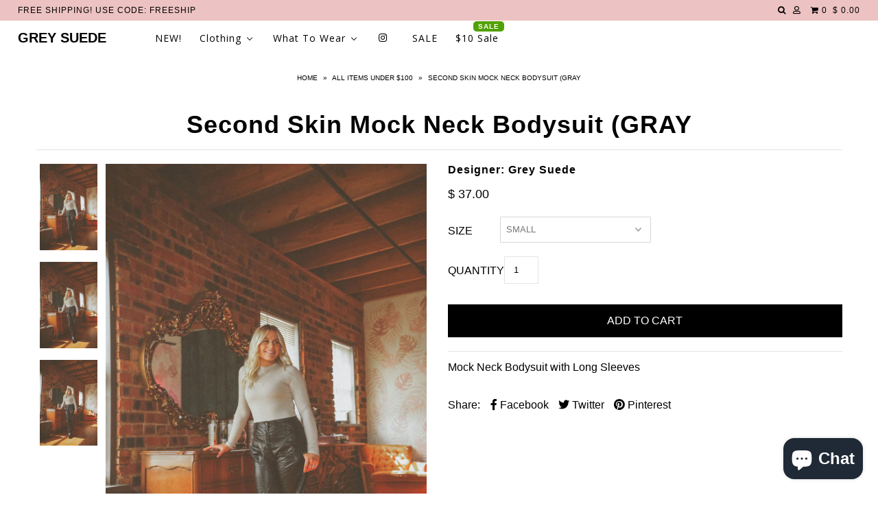

--- FILE ---
content_type: text/html; charset=utf-8
request_url: https://www.shopgreysuede.com/collections/all-items-under-100/products/second-skin-mock-neck-bodysuit-gray
body_size: 40079
content:
<!DOCTYPE html>
<!--[if lt IE 7 ]><html class="ie ie6" lang="en"> <![endif]-->
<!--[if IE 7 ]><html class="ie ie7" lang="en"> <![endif]-->
<!--[if IE 8 ]><html class="ie ie8" lang="en"> <![endif]-->
<!--[if (gte IE 9)|!(IE)]><!--><html lang="en"> <!--<![endif]-->
<head>
<!-- "snippets/limespot.liquid" was not rendered, the associated app was uninstalled -->

  <meta charset="utf-8" />

    
    

  
  

  
    

  
     

  
     

  
    

  
       

  
  
  <link href='//fonts.googleapis.com/css?family=Open+Sans:400,300,700' rel='stylesheet' type='text/css'>
    

  
  

  
  

  
      

  
   

  
     

  
      

  
   

  
   

  
   
  

<meta property="og:type" content="product">
<meta property="og:title" content="Second Skin Mock Neck Bodysuit (GRAY">
<meta property="og:url" content="https://www.shopgreysuede.com/products/second-skin-mock-neck-bodysuit-gray">
<meta property="og:description" content="Mock Neck Bodysuit with Long Sleeves">

<meta property="og:image" content="http://www.shopgreysuede.com/cdn/shop/products/0H6A7141_grande.jpg?v=1629914601">
<meta property="og:image:secure_url" content="https://www.shopgreysuede.com/cdn/shop/products/0H6A7141_grande.jpg?v=1629914601">

<meta property="og:image" content="http://www.shopgreysuede.com/cdn/shop/products/0H6A7146_grande.jpg?v=1629914601">
<meta property="og:image:secure_url" content="https://www.shopgreysuede.com/cdn/shop/products/0H6A7146_grande.jpg?v=1629914601">

<meta property="og:image" content="http://www.shopgreysuede.com/cdn/shop/products/0H6A7151_grande.jpg?v=1629914601">
<meta property="og:image:secure_url" content="https://www.shopgreysuede.com/cdn/shop/products/0H6A7151_grande.jpg?v=1629914601">

<meta property="og:price:amount" content="37.00">
<meta property="og:price:currency" content="USD">

<meta property="og:site_name" content="Grey Suede ">



<meta name="twitter:card" content="summary">


<meta name="twitter:site" content="@shopgreysuede?lang=en">


<meta name="twitter:title" content="Second Skin Mock Neck Bodysuit (GRAY">
<meta name="twitter:description" content="Mock Neck Bodysuit with Long Sleeves">
<meta name="twitter:image" content="https://www.shopgreysuede.com/cdn/shop/products/0H6A7141_large.jpg?v=1629914601">
<meta name="twitter:image:width" content="480">
<meta name="twitter:image:height" content="480">


  <!-- SEO
================================================== -->

  <title>
    Second Skin Mock Neck Bodysuit (GRAY &ndash; Grey Suede 
  </title>
  
  <meta name="description" content="Mock Neck Bodysuit with Long Sleeves" />
  
  <link rel="canonical" href="https://www.shopgreysuede.com/products/second-skin-mock-neck-bodysuit-gray" />

  <!-- CSS
================================================== -->

  <link href="//www.shopgreysuede.com/cdn/shop/t/11/assets/stylesheet.css?v=182006112071701856861703150241" rel="stylesheet" type="text/css" media="all" />
  <link href="//www.shopgreysuede.com/cdn/shop/t/11/assets/queries.css?v=48940113089198892851517860394" rel="stylesheet" type="text/css" media="all" />

  <!-- JS
================================================== -->

  <script type="text/javascript" src="//ajax.googleapis.com/ajax/libs/jquery/2.2.4/jquery.min.js"></script>
  <script src="//www.shopgreysuede.com/cdn/shop/t/11/assets/theme.js?v=17355953268648006631517867663" type="text/javascript"></script>
  <script src="//www.shopgreysuede.com/cdn/shopifycloud/storefront/assets/themes_support/option_selection-b017cd28.js" type="text/javascript"></script>  
  

  <meta name="viewport" content="width=device-width, initial-scale=1">
  
  
  <link rel="shortcut icon" href="//www.shopgreysuede.com/cdn/shop/files/Untitled_design_cb4750fc-3d56-4190-8dc0-8a98d7b9ab58_32x32.png?v=1622134787" type="image/png" />
  
  
  
  
  <script>window.performance && window.performance.mark && window.performance.mark('shopify.content_for_header.start');</script><meta name="google-site-verification" content="csXADvCn1P-ZJ8Cpio1r-gjgN93FKGbPmjBPKPZjXEE">
<meta id="shopify-digital-wallet" name="shopify-digital-wallet" content="/12240524/digital_wallets/dialog">
<meta name="shopify-checkout-api-token" content="e21876f1a3340551fce2e59859aa8f43">
<link rel="alternate" type="application/json+oembed" href="https://www.shopgreysuede.com/products/second-skin-mock-neck-bodysuit-gray.oembed">
<script async="async" src="/checkouts/internal/preloads.js?locale=en-US"></script>
<link rel="preconnect" href="https://shop.app" crossorigin="anonymous">
<script async="async" src="https://shop.app/checkouts/internal/preloads.js?locale=en-US&shop_id=12240524" crossorigin="anonymous"></script>
<script id="apple-pay-shop-capabilities" type="application/json">{"shopId":12240524,"countryCode":"US","currencyCode":"USD","merchantCapabilities":["supports3DS"],"merchantId":"gid:\/\/shopify\/Shop\/12240524","merchantName":"Grey Suede ","requiredBillingContactFields":["postalAddress","email"],"requiredShippingContactFields":["postalAddress","email"],"shippingType":"shipping","supportedNetworks":["visa","masterCard","amex","discover","elo","jcb"],"total":{"type":"pending","label":"Grey Suede ","amount":"1.00"},"shopifyPaymentsEnabled":true,"supportsSubscriptions":true}</script>
<script id="shopify-features" type="application/json">{"accessToken":"e21876f1a3340551fce2e59859aa8f43","betas":["rich-media-storefront-analytics"],"domain":"www.shopgreysuede.com","predictiveSearch":true,"shopId":12240524,"locale":"en"}</script>
<script>var Shopify = Shopify || {};
Shopify.shop = "grey-suede.myshopify.com";
Shopify.locale = "en";
Shopify.currency = {"active":"USD","rate":"1.0"};
Shopify.country = "US";
Shopify.theme = {"name":"Icon","id":687013900,"schema_name":"Icon","schema_version":"5.1.4","theme_store_id":686,"role":"main"};
Shopify.theme.handle = "null";
Shopify.theme.style = {"id":null,"handle":null};
Shopify.cdnHost = "www.shopgreysuede.com/cdn";
Shopify.routes = Shopify.routes || {};
Shopify.routes.root = "/";</script>
<script type="module">!function(o){(o.Shopify=o.Shopify||{}).modules=!0}(window);</script>
<script>!function(o){function n(){var o=[];function n(){o.push(Array.prototype.slice.apply(arguments))}return n.q=o,n}var t=o.Shopify=o.Shopify||{};t.loadFeatures=n(),t.autoloadFeatures=n()}(window);</script>
<script>
  window.ShopifyPay = window.ShopifyPay || {};
  window.ShopifyPay.apiHost = "shop.app\/pay";
  window.ShopifyPay.redirectState = null;
</script>
<script id="shop-js-analytics" type="application/json">{"pageType":"product"}</script>
<script defer="defer" async type="module" src="//www.shopgreysuede.com/cdn/shopifycloud/shop-js/modules/v2/client.init-shop-cart-sync_BT-GjEfc.en.esm.js"></script>
<script defer="defer" async type="module" src="//www.shopgreysuede.com/cdn/shopifycloud/shop-js/modules/v2/chunk.common_D58fp_Oc.esm.js"></script>
<script defer="defer" async type="module" src="//www.shopgreysuede.com/cdn/shopifycloud/shop-js/modules/v2/chunk.modal_xMitdFEc.esm.js"></script>
<script type="module">
  await import("//www.shopgreysuede.com/cdn/shopifycloud/shop-js/modules/v2/client.init-shop-cart-sync_BT-GjEfc.en.esm.js");
await import("//www.shopgreysuede.com/cdn/shopifycloud/shop-js/modules/v2/chunk.common_D58fp_Oc.esm.js");
await import("//www.shopgreysuede.com/cdn/shopifycloud/shop-js/modules/v2/chunk.modal_xMitdFEc.esm.js");

  window.Shopify.SignInWithShop?.initShopCartSync?.({"fedCMEnabled":true,"windoidEnabled":true});

</script>
<script>
  window.Shopify = window.Shopify || {};
  if (!window.Shopify.featureAssets) window.Shopify.featureAssets = {};
  window.Shopify.featureAssets['shop-js'] = {"shop-cart-sync":["modules/v2/client.shop-cart-sync_DZOKe7Ll.en.esm.js","modules/v2/chunk.common_D58fp_Oc.esm.js","modules/v2/chunk.modal_xMitdFEc.esm.js"],"init-fed-cm":["modules/v2/client.init-fed-cm_B6oLuCjv.en.esm.js","modules/v2/chunk.common_D58fp_Oc.esm.js","modules/v2/chunk.modal_xMitdFEc.esm.js"],"shop-cash-offers":["modules/v2/client.shop-cash-offers_D2sdYoxE.en.esm.js","modules/v2/chunk.common_D58fp_Oc.esm.js","modules/v2/chunk.modal_xMitdFEc.esm.js"],"shop-login-button":["modules/v2/client.shop-login-button_QeVjl5Y3.en.esm.js","modules/v2/chunk.common_D58fp_Oc.esm.js","modules/v2/chunk.modal_xMitdFEc.esm.js"],"pay-button":["modules/v2/client.pay-button_DXTOsIq6.en.esm.js","modules/v2/chunk.common_D58fp_Oc.esm.js","modules/v2/chunk.modal_xMitdFEc.esm.js"],"shop-button":["modules/v2/client.shop-button_DQZHx9pm.en.esm.js","modules/v2/chunk.common_D58fp_Oc.esm.js","modules/v2/chunk.modal_xMitdFEc.esm.js"],"avatar":["modules/v2/client.avatar_BTnouDA3.en.esm.js"],"init-windoid":["modules/v2/client.init-windoid_CR1B-cfM.en.esm.js","modules/v2/chunk.common_D58fp_Oc.esm.js","modules/v2/chunk.modal_xMitdFEc.esm.js"],"init-shop-for-new-customer-accounts":["modules/v2/client.init-shop-for-new-customer-accounts_C_vY_xzh.en.esm.js","modules/v2/client.shop-login-button_QeVjl5Y3.en.esm.js","modules/v2/chunk.common_D58fp_Oc.esm.js","modules/v2/chunk.modal_xMitdFEc.esm.js"],"init-shop-email-lookup-coordinator":["modules/v2/client.init-shop-email-lookup-coordinator_BI7n9ZSv.en.esm.js","modules/v2/chunk.common_D58fp_Oc.esm.js","modules/v2/chunk.modal_xMitdFEc.esm.js"],"init-shop-cart-sync":["modules/v2/client.init-shop-cart-sync_BT-GjEfc.en.esm.js","modules/v2/chunk.common_D58fp_Oc.esm.js","modules/v2/chunk.modal_xMitdFEc.esm.js"],"shop-toast-manager":["modules/v2/client.shop-toast-manager_DiYdP3xc.en.esm.js","modules/v2/chunk.common_D58fp_Oc.esm.js","modules/v2/chunk.modal_xMitdFEc.esm.js"],"init-customer-accounts":["modules/v2/client.init-customer-accounts_D9ZNqS-Q.en.esm.js","modules/v2/client.shop-login-button_QeVjl5Y3.en.esm.js","modules/v2/chunk.common_D58fp_Oc.esm.js","modules/v2/chunk.modal_xMitdFEc.esm.js"],"init-customer-accounts-sign-up":["modules/v2/client.init-customer-accounts-sign-up_iGw4briv.en.esm.js","modules/v2/client.shop-login-button_QeVjl5Y3.en.esm.js","modules/v2/chunk.common_D58fp_Oc.esm.js","modules/v2/chunk.modal_xMitdFEc.esm.js"],"shop-follow-button":["modules/v2/client.shop-follow-button_CqMgW2wH.en.esm.js","modules/v2/chunk.common_D58fp_Oc.esm.js","modules/v2/chunk.modal_xMitdFEc.esm.js"],"checkout-modal":["modules/v2/client.checkout-modal_xHeaAweL.en.esm.js","modules/v2/chunk.common_D58fp_Oc.esm.js","modules/v2/chunk.modal_xMitdFEc.esm.js"],"shop-login":["modules/v2/client.shop-login_D91U-Q7h.en.esm.js","modules/v2/chunk.common_D58fp_Oc.esm.js","modules/v2/chunk.modal_xMitdFEc.esm.js"],"lead-capture":["modules/v2/client.lead-capture_BJmE1dJe.en.esm.js","modules/v2/chunk.common_D58fp_Oc.esm.js","modules/v2/chunk.modal_xMitdFEc.esm.js"],"payment-terms":["modules/v2/client.payment-terms_Ci9AEqFq.en.esm.js","modules/v2/chunk.common_D58fp_Oc.esm.js","modules/v2/chunk.modal_xMitdFEc.esm.js"]};
</script>
<script>(function() {
  var isLoaded = false;
  function asyncLoad() {
    if (isLoaded) return;
    isLoaded = true;
    var urls = ["https:\/\/chimpstatic.com\/mcjs-connected\/js\/users\/bba6c197bbafbf027f37cd8d4\/78bb3e73f3734520eb67a0536.js?shop=grey-suede.myshopify.com","https:\/\/a.mailmunch.co\/widgets\/site-595081-16ec36829b0c6949527bcb373336739ef64bf63a.js?shop=grey-suede.myshopify.com","https:\/\/cdn.shopify.com\/s\/files\/1\/1224\/0524\/t\/13\/assets\/postscript-sdk.js?v=1591986015\u0026shopId=7600\u0026shop=grey-suede.myshopify.com"];
    for (var i = 0; i < urls.length; i++) {
      var s = document.createElement('script');
      s.type = 'text/javascript';
      s.async = true;
      s.src = urls[i];
      var x = document.getElementsByTagName('script')[0];
      x.parentNode.insertBefore(s, x);
    }
  };
  if(window.attachEvent) {
    window.attachEvent('onload', asyncLoad);
  } else {
    window.addEventListener('load', asyncLoad, false);
  }
})();</script>
<script id="__st">var __st={"a":12240524,"offset":-21600,"reqid":"f8480ab1-b9f5-4861-830b-7d5906ab60ae-1769474646","pageurl":"www.shopgreysuede.com\/collections\/all-items-under-100\/products\/second-skin-mock-neck-bodysuit-gray","u":"37db76d5580b","p":"product","rtyp":"product","rid":6628344430676};</script>
<script>window.ShopifyPaypalV4VisibilityTracking = true;</script>
<script id="captcha-bootstrap">!function(){'use strict';const t='contact',e='account',n='new_comment',o=[[t,t],['blogs',n],['comments',n],[t,'customer']],c=[[e,'customer_login'],[e,'guest_login'],[e,'recover_customer_password'],[e,'create_customer']],r=t=>t.map((([t,e])=>`form[action*='/${t}']:not([data-nocaptcha='true']) input[name='form_type'][value='${e}']`)).join(','),a=t=>()=>t?[...document.querySelectorAll(t)].map((t=>t.form)):[];function s(){const t=[...o],e=r(t);return a(e)}const i='password',u='form_key',d=['recaptcha-v3-token','g-recaptcha-response','h-captcha-response',i],f=()=>{try{return window.sessionStorage}catch{return}},m='__shopify_v',_=t=>t.elements[u];function p(t,e,n=!1){try{const o=window.sessionStorage,c=JSON.parse(o.getItem(e)),{data:r}=function(t){const{data:e,action:n}=t;return t[m]||n?{data:e,action:n}:{data:t,action:n}}(c);for(const[e,n]of Object.entries(r))t.elements[e]&&(t.elements[e].value=n);n&&o.removeItem(e)}catch(o){console.error('form repopulation failed',{error:o})}}const l='form_type',E='cptcha';function T(t){t.dataset[E]=!0}const w=window,h=w.document,L='Shopify',v='ce_forms',y='captcha';let A=!1;((t,e)=>{const n=(g='f06e6c50-85a8-45c8-87d0-21a2b65856fe',I='https://cdn.shopify.com/shopifycloud/storefront-forms-hcaptcha/ce_storefront_forms_captcha_hcaptcha.v1.5.2.iife.js',D={infoText:'Protected by hCaptcha',privacyText:'Privacy',termsText:'Terms'},(t,e,n)=>{const o=w[L][v],c=o.bindForm;if(c)return c(t,g,e,D).then(n);var r;o.q.push([[t,g,e,D],n]),r=I,A||(h.body.append(Object.assign(h.createElement('script'),{id:'captcha-provider',async:!0,src:r})),A=!0)});var g,I,D;w[L]=w[L]||{},w[L][v]=w[L][v]||{},w[L][v].q=[],w[L][y]=w[L][y]||{},w[L][y].protect=function(t,e){n(t,void 0,e),T(t)},Object.freeze(w[L][y]),function(t,e,n,w,h,L){const[v,y,A,g]=function(t,e,n){const i=e?o:[],u=t?c:[],d=[...i,...u],f=r(d),m=r(i),_=r(d.filter((([t,e])=>n.includes(e))));return[a(f),a(m),a(_),s()]}(w,h,L),I=t=>{const e=t.target;return e instanceof HTMLFormElement?e:e&&e.form},D=t=>v().includes(t);t.addEventListener('submit',(t=>{const e=I(t);if(!e)return;const n=D(e)&&!e.dataset.hcaptchaBound&&!e.dataset.recaptchaBound,o=_(e),c=g().includes(e)&&(!o||!o.value);(n||c)&&t.preventDefault(),c&&!n&&(function(t){try{if(!f())return;!function(t){const e=f();if(!e)return;const n=_(t);if(!n)return;const o=n.value;o&&e.removeItem(o)}(t);const e=Array.from(Array(32),(()=>Math.random().toString(36)[2])).join('');!function(t,e){_(t)||t.append(Object.assign(document.createElement('input'),{type:'hidden',name:u})),t.elements[u].value=e}(t,e),function(t,e){const n=f();if(!n)return;const o=[...t.querySelectorAll(`input[type='${i}']`)].map((({name:t})=>t)),c=[...d,...o],r={};for(const[a,s]of new FormData(t).entries())c.includes(a)||(r[a]=s);n.setItem(e,JSON.stringify({[m]:1,action:t.action,data:r}))}(t,e)}catch(e){console.error('failed to persist form',e)}}(e),e.submit())}));const S=(t,e)=>{t&&!t.dataset[E]&&(n(t,e.some((e=>e===t))),T(t))};for(const o of['focusin','change'])t.addEventListener(o,(t=>{const e=I(t);D(e)&&S(e,y())}));const B=e.get('form_key'),M=e.get(l),P=B&&M;t.addEventListener('DOMContentLoaded',(()=>{const t=y();if(P)for(const e of t)e.elements[l].value===M&&p(e,B);[...new Set([...A(),...v().filter((t=>'true'===t.dataset.shopifyCaptcha))])].forEach((e=>S(e,t)))}))}(h,new URLSearchParams(w.location.search),n,t,e,['guest_login'])})(!0,!0)}();</script>
<script integrity="sha256-4kQ18oKyAcykRKYeNunJcIwy7WH5gtpwJnB7kiuLZ1E=" data-source-attribution="shopify.loadfeatures" defer="defer" src="//www.shopgreysuede.com/cdn/shopifycloud/storefront/assets/storefront/load_feature-a0a9edcb.js" crossorigin="anonymous"></script>
<script crossorigin="anonymous" defer="defer" src="//www.shopgreysuede.com/cdn/shopifycloud/storefront/assets/shopify_pay/storefront-65b4c6d7.js?v=20250812"></script>
<script data-source-attribution="shopify.dynamic_checkout.dynamic.init">var Shopify=Shopify||{};Shopify.PaymentButton=Shopify.PaymentButton||{isStorefrontPortableWallets:!0,init:function(){window.Shopify.PaymentButton.init=function(){};var t=document.createElement("script");t.src="https://www.shopgreysuede.com/cdn/shopifycloud/portable-wallets/latest/portable-wallets.en.js",t.type="module",document.head.appendChild(t)}};
</script>
<script data-source-attribution="shopify.dynamic_checkout.buyer_consent">
  function portableWalletsHideBuyerConsent(e){var t=document.getElementById("shopify-buyer-consent"),n=document.getElementById("shopify-subscription-policy-button");t&&n&&(t.classList.add("hidden"),t.setAttribute("aria-hidden","true"),n.removeEventListener("click",e))}function portableWalletsShowBuyerConsent(e){var t=document.getElementById("shopify-buyer-consent"),n=document.getElementById("shopify-subscription-policy-button");t&&n&&(t.classList.remove("hidden"),t.removeAttribute("aria-hidden"),n.addEventListener("click",e))}window.Shopify?.PaymentButton&&(window.Shopify.PaymentButton.hideBuyerConsent=portableWalletsHideBuyerConsent,window.Shopify.PaymentButton.showBuyerConsent=portableWalletsShowBuyerConsent);
</script>
<script data-source-attribution="shopify.dynamic_checkout.cart.bootstrap">document.addEventListener("DOMContentLoaded",(function(){function t(){return document.querySelector("shopify-accelerated-checkout-cart, shopify-accelerated-checkout")}if(t())Shopify.PaymentButton.init();else{new MutationObserver((function(e,n){t()&&(Shopify.PaymentButton.init(),n.disconnect())})).observe(document.body,{childList:!0,subtree:!0})}}));
</script>
<link id="shopify-accelerated-checkout-styles" rel="stylesheet" media="screen" href="https://www.shopgreysuede.com/cdn/shopifycloud/portable-wallets/latest/accelerated-checkout-backwards-compat.css" crossorigin="anonymous">
<style id="shopify-accelerated-checkout-cart">
        #shopify-buyer-consent {
  margin-top: 1em;
  display: inline-block;
  width: 100%;
}

#shopify-buyer-consent.hidden {
  display: none;
}

#shopify-subscription-policy-button {
  background: none;
  border: none;
  padding: 0;
  text-decoration: underline;
  font-size: inherit;
  cursor: pointer;
}

#shopify-subscription-policy-button::before {
  box-shadow: none;
}

      </style>

<script>window.performance && window.performance.mark && window.performance.mark('shopify.content_for_header.end');</script>
  <link rel="next" href="/next"/>
  <link rel="prev" href="/prev"/>
  
<!-- BEGIN app block: shopify://apps/buddha-mega-menu-navigation/blocks/megamenu/dbb4ce56-bf86-4830-9b3d-16efbef51c6f -->
<script>
        var productImageAndPrice = [],
            collectionImages = [],
            articleImages = [],
            mmLivIcons = false,
            mmFlipClock = false,
            mmFixesUseJquery = true,
            mmNumMMI = 6,
            mmSchemaTranslation = {},
            mmMenuStrings =  [] ,
            mmShopLocale = "en",
            mmShopLocaleCollectionsRoute = "/collections",
            mmSchemaDesignJSON = [{"action":"menu-select","value":"main-menu"},{"action":"design","setting":"font_family","value":"Default"},{"action":"design","setting":"tree_sub_direction","value":"set_tree_auto"},{"action":"design","setting":"button_background_hover_color","value":"#0d8781"},{"action":"design","setting":"link_hover_color","value":"#0da19a"},{"action":"design","setting":"button_background_color","value":"#0da19a"},{"action":"design","setting":"link_color","value":"#4e4e4e"},{"action":"design","setting":"background_hover_color","value":"#f9f9f9"},{"action":"design","setting":"background_color","value":"#ffffff"},{"action":"design","setting":"button_text_hover_color","value":"#ffffff"},{"action":"design","setting":"button_text_color","value":"#ffffff"},{"action":"design","setting":"font_size","value":"13px"},{"action":"design","setting":"text_color","value":"#222222"},{"action":"design","setting":"vertical_text_color","value":"#ffffff"},{"action":"design","setting":"vertical_link_color","value":"#ffffff"},{"action":"design","setting":"vertical_link_hover_color","value":"#0da19a"},{"action":"design","setting":"vertical_font_size","value":"13px"}],
            mmDomChangeSkipUl = "",
            buddhaMegaMenuShop = "grey-suede.myshopify.com",
            mmWireframeCompression = "",
            mmExtensionAssetUrl = "https://cdn.shopify.com/extensions/019abe06-4a3f-7763-88da-170e1b54169b/mega-menu-151/assets/";var bestSellersHTML = '';var newestProductsHTML = '';/* get link lists api */
        var linkLists={"main-menu" : {"title":"Main menu", "items":["/collections","/collections/all","/collections/all",]},"footer" : {"title":"Footer menu", "items":["/search","/pages/how-to-visit-us","/pages/overnight-shipping","/pages/after-pay","/collections","/pages/returns","/pages/lost-or-stolen-packages","/pages/size-guide","/policies/terms-of-service",]},"mobile-menu" : {"title":"Mobile Menu", "items":["/collections","/",]},"clothing" : {"title":"Clothing ", "items":["/collections/all","/collections/dresses",]},"sale-15-off-last-ones" : {"title":"SALE! 15% OFF LAST ONES!", "items":["/",]},"customer-account-main-menu" : {"title":"Customer account main menu", "items":["/","https://shopify.com/12240524/account/orders?locale=en&amp;region_country=US",]},};/*ENDPARSE*/

        linkLists["force-mega-menu"]={};linkLists["force-mega-menu"].title="Icon Theme - Mega Menu";linkLists["force-mega-menu"].items=[1];

        /* set product prices *//* get the collection images */collectionImages['59640774740'] = ['//www.shopgreysuede.com/cdn/shop/collections/untitled-24-2_a0b07ea5-11e7-4ba5-b1a0-c2e83cfeeee5.jpg?v=1610216463&width=240', 0.7725];collectionImages['4359225356'] = ['//www.shopgreysuede.com/cdn/shop/collections/romp1.jpg?v=1610216559&width=240', 0.7725];collectionImages['86774644820'] = ['//www.shopgreysuede.com/cdn/shop/collections/untitled-93.jpg?v=1610216635&width=240', 0.7725];collectionImages['86774448212'] = ['//www.shopgreysuede.com/cdn/shop/collections/untitled-6-4.jpg?v=1610216722&width=240', 0.7725];collectionImages['86774579284'] = ['//www.shopgreysuede.com/cdn/shop/collections/untitled-46-2.jpg?v=1610216878&width=240', 0.7725];collectionImages['86774480980'] = ['//www.shopgreysuede.com/cdn/shop/collections/untitled-21-4.jpg?v=1610216956&width=240', 0.7725];collectionImages['86774612052'] = ['//www.shopgreysuede.com/cdn/shop/collections/0H6A5776.jpg?v=1610217020&width=240', 0.7725];/* get the article images *//* customer fixes */
        var mmCustomerFixesBeforeInit = function(){ jQueryBuddha("head").append("<style id=\"mmTempStyle\"> .horizontal-mega-menu .buddha-menu-item ul.mm-submenu.simple[columns='5']>li { width:12% !important; } </style>"); }; var mmThemeFixesBefore = function(){ if (selectedMenu=="force-mega-menu" && tempMenuObject.u.matches("nav>.js-accordion-mobile-nav") && (typeof _enableMMMobileThemeScript == "undefined")) { tempMenuObject.skipCheck = true; tempMenuObject.forceMenu = true; tempMenuObject.liClasses = "js-accordion-header c-accordion__header"; tempMenuObject.aClasses = "js-accordion-link c-accordion__link"; tempMenuObject.liItems = mmNot(tempMenuObject.u.children, ".mobile-menu__item"); } else if (selectedMenu=="force-mega-menu" && tempMenuObject.u.matches("#main-nav")) { tempMenuObject.forceMenu = true; tempMenuObject.skipCheck = true; tempMenuObject.liClasses = "navigation__menuitem js-doubletap-to-go js-menuitem"; tempMenuObject.aClasses = "navigation__menulink js-menu-link"; tempMenuObject.liItems = tempMenuObject.u.children; } }; 
        

        var mmWireframe = {"html" : "<li class=\"buddha-menu-item\" itemId=\"UeLw3\"  ><a data-href=\"/collections/nw\" href=\"/collections/nw\" aria-label=\"NEW! \" data-no-instant=\"\" onclick=\"mmGoToPage(this, event); return false;\"  ><i class=\"mm-icon static fa fa-none\" aria-hidden=\"true\"></i><span class=\"mm-title\">NEW!</span></a></li><li class=\"buddha-menu-item\" itemId=\"Tw7qj\"  ><a href=\"javascript:void(0);\" aria-label=\"Clothing\" data-no-instant=\"\" onclick=\"mmGoToPage(this, event); return false;\"  ><span class=\"mm-title\">Clothing</span><i class=\"mm-arrow mm-angle-down\" aria-hidden=\"true\"></i><button class=\"toggle-menu-btn\" style=\"display:none;\" title=\"Toggle menu\" onclick=\"return toggleSubmenu(this)\"><span class=\"mm-arrow-icon\"><span class=\"bar-one\"></span><span class=\"bar-two\"></span></span></button></a><ul class=\"mm-submenu simple   mm-last-level\"><li submenu-columns=\"1\" item-type=\"link-list\"  ><div class=\"mega-menu-item-container\"  ><div class=\"mm-list-name\"  ><span  ><span class=\"mm-title\">TOPS</span></span></div><ul class=\"mm-submenu link-list   mm-last-level\"><li  ><a data-href=\"/collections/tops-1\" href=\"/collections/tops-1\" aria-label=\"All Tops\" data-no-instant=\"\" onclick=\"mmGoToPage(this, event); return false;\"  ><span class=\"mm-title\">All Tops</span></a></li><li  ><a data-href=\"/collections/basic-tees-1\" href=\"/collections/basic-tees-1\" aria-label=\"Basic Tees\" data-no-instant=\"\" onclick=\"mmGoToPage(this, event); return false;\"  ><span class=\"mm-title\">Basic Tees</span></a></li><li  ><a data-href=\"/collections/blazers\" href=\"/collections/blazers\" aria-label=\"Blazers\" data-no-instant=\"\" onclick=\"mmGoToPage(this, event); return false;\"  ><span class=\"mm-title\">Blazers</span></a></li><li  ><a data-href=\"/collections/blousee\" href=\"/collections/blousee\" aria-label=\"Blouses\" data-no-instant=\"\" onclick=\"mmGoToPage(this, event); return false;\"  ><span class=\"mm-title\">Blouses</span></a></li><li  ><a data-href=\"/collections/bodysuits-1\" href=\"/collections/bodysuits-1\" aria-label=\"Bodysuits\" data-no-instant=\"\" onclick=\"mmGoToPage(this, event); return false;\"  ><span class=\"mm-title\">Bodysuits</span></a></li><li  ><a data-href=\"/collections/casual-topss\" href=\"/collections/casual-topss\" aria-label=\"Casual Tops\" data-no-instant=\"\" onclick=\"mmGoToPage(this, event); return false;\"  ><span class=\"mm-title\">Casual Tops</span></a></li><li  ><a data-href=\"/collections/crop-tops\" href=\"/collections/crop-tops\" aria-label=\"Crop Tops\" data-no-instant=\"\" onclick=\"mmGoToPage(this, event); return false;\"  ><span class=\"mm-title\">Crop Tops</span></a></li><li  ><a href=\"javascript:void(0);\" aria-label=\"Graphic Tees\" data-no-instant=\"\" onclick=\"mmGoToPage(this, event); return false;\"  ><span class=\"mm-title\">Graphic Tees</span></a></li><li  ><a data-href=\"/collections/kimonos\" href=\"/collections/kimonos\" aria-label=\"Kimonos\" data-no-instant=\"\" onclick=\"mmGoToPage(this, event); return false;\"  ><span class=\"mm-title\">Kimonos</span></a></li><li  ><a data-href=\"/collections/off-the-shoulder\" href=\"/collections/off-the-shoulder\" aria-label=\"Off The Shoulder\" data-no-instant=\"\" onclick=\"mmGoToPage(this, event); return false;\"  ><span class=\"mm-title\">Off The Shoulder</span></a></li><li  ><a data-href=\"/collections/sweaters-1\" href=\"/collections/sweaters-1\" aria-label=\"Sweaters\" data-no-instant=\"\" onclick=\"mmGoToPage(this, event); return false;\"  ><span class=\"mm-title\">Sweaters</span></a></li><li  ><a data-href=\"/collections/tanks\" href=\"/collections/tanks\" aria-label=\"Tanks\" data-no-instant=\"\" onclick=\"mmGoToPage(this, event); return false;\"  ><span class=\"mm-title\">Tanks</span></a></li></ul></div></li><li submenu-columns=\"1\" item-type=\"link-list\"  ><div class=\"mega-menu-item-container\"  ><div class=\"mm-list-name\"  ><span  ><span class=\"mm-title\">Bottoms</span></span></div><ul class=\"mm-submenu link-list   mm-last-level\"><li  ><a data-href=\"/collections/bottoms\" href=\"/collections/bottoms\" aria-label=\"All Bottoms\" data-no-instant=\"\" onclick=\"mmGoToPage(this, event); return false;\"  ><span class=\"mm-title\">All Bottoms</span></a></li><li  ><a data-href=\"/collections/denim-1\" href=\"/collections/denim-1\" aria-label=\"Denim\" data-no-instant=\"\" onclick=\"mmGoToPage(this, event); return false;\"  ><span class=\"mm-title\">Denim</span></a></li><li  ><a href=\"javascript:void(0);\" aria-label=\"Leggings\" data-no-instant=\"\" onclick=\"mmGoToPage(this, event); return false;\"  ><span class=\"mm-title\">Leggings</span></a></li><li  ><a data-href=\"/collections/pants\" href=\"/collections/pants\" aria-label=\"Pants\" data-no-instant=\"\" onclick=\"mmGoToPage(this, event); return false;\"  ><span class=\"mm-title\">Pants</span></a></li><li  ><a data-href=\"/collections/shorts\" href=\"/collections/shorts\" aria-label=\"Shorts\" data-no-instant=\"\" onclick=\"mmGoToPage(this, event); return false;\"  ><span class=\"mm-title\">Shorts</span></a></li><li  ><a data-href=\"/collections/skirt\" href=\"/collections/skirt\" aria-label=\"Skirts\" data-no-instant=\"\" onclick=\"mmGoToPage(this, event); return false;\"  ><span class=\"mm-title\">Skirts</span></a></li></ul></div></li><li submenu-columns=\"1\" item-type=\"link-list\"  ><div class=\"mega-menu-item-container\"  ><div class=\"mm-list-name\"  ><span  ><span class=\"mm-title\">DRESSES</span></span></div><ul class=\"mm-submenu link-list   mm-last-level\"><li  ><a data-href=\"/collections/dresses\" href=\"/collections/dresses\" aria-label=\"All Dresses\" data-no-instant=\"\" onclick=\"mmGoToPage(this, event); return false;\"  ><span class=\"mm-title\">All Dresses</span></a></li><li  ><a href=\"javascript:void(0);\" aria-label=\"Dresses Under $50\" data-no-instant=\"\" onclick=\"mmGoToPage(this, event); return false;\"  ><span class=\"mm-title\">Dresses Under $50</span></a></li><li  ><a data-href=\"/collections/maxi-midi\" href=\"/collections/maxi-midi\" aria-label=\"Midi + Maxi Dresses\" data-no-instant=\"\" onclick=\"mmGoToPage(this, event); return false;\"  ><span class=\"mm-title\">Midi + Maxi Dresses</span></a></li></ul></div></li><li submenu-columns=\"1\" item-type=\"link-list\"  ><div class=\"mega-menu-item-container\"  ><div class=\"mm-list-name\"  ><span  ><span class=\"mm-title\">PLAYSUITS</span></span></div><ul class=\"mm-submenu link-list   mm-last-level\"><li  ><a data-href=\"/collections/all-playsuits\" href=\"/collections/all-playsuits\" aria-label=\"All Playsuits\" data-no-instant=\"\" onclick=\"mmGoToPage(this, event); return false;\"  ><span class=\"mm-title\">All Playsuits</span></a></li><li  ><a data-href=\"/collections/jumpsuits\" href=\"/collections/jumpsuits\" aria-label=\"Jumpsuits\" data-no-instant=\"\" onclick=\"mmGoToPage(this, event); return false;\"  ><span class=\"mm-title\">Jumpsuits</span></a></li><li  ><a data-href=\"/collections/rompers\" href=\"/collections/rompers\" aria-label=\"Rompers\" data-no-instant=\"\" onclick=\"mmGoToPage(this, event); return false;\"  ><span class=\"mm-title\">Rompers</span></a></li><li  ><a data-href=\"/collections/two-piece-sets\" href=\"/collections/two-piece-sets\" aria-label=\"Two Piece Sets\" data-no-instant=\"\" onclick=\"mmGoToPage(this, event); return false;\"  ><span class=\"mm-title\">Two Piece Sets</span></a></li></ul></div></li><li submenu-columns=\"1\" item-type=\"link-list\"  ><div class=\"mega-menu-item-container\"  ><div class=\"mm-list-name\"  ><span  ><span class=\"mm-title\">OUTERWEAR</span></span></div><ul class=\"mm-submenu link-list   mm-last-level\"><li  ><a data-href=\"/collections/outerwear\" href=\"/collections/outerwear\" aria-label=\"All Outerwear\" data-no-instant=\"\" onclick=\"mmGoToPage(this, event); return false;\"  ><span class=\"mm-title\">All Outerwear</span></a></li><li  ><a data-href=\"/collections/blazers\" href=\"/collections/blazers\" aria-label=\"Blazers\" data-no-instant=\"\" onclick=\"mmGoToPage(this, event); return false;\"  ><span class=\"mm-title\">Blazers</span></a></li><li  ><a data-href=\"/collections/jcket\" href=\"/collections/jcket\" aria-label=\"Jackets\" data-no-instant=\"\" onclick=\"mmGoToPage(this, event); return false;\"  ><span class=\"mm-title\">Jackets</span></a></li><li  ><a data-href=\"/collections/kimonos\" href=\"/collections/kimonos\" aria-label=\"Kimonos\" data-no-instant=\"\" onclick=\"mmGoToPage(this, event); return false;\"  ><span class=\"mm-title\">Kimonos</span></a></li><li  ><a data-href=\"/collections/sweaters-1\" href=\"/collections/sweaters-1\" aria-label=\"Sweaters\" data-no-instant=\"\" onclick=\"mmGoToPage(this, event); return false;\"  ><span class=\"mm-title\">Sweaters</span></a></li></ul></div></li><li submenu-columns=\"1\" item-type=\"link-list\"  ><div class=\"mega-menu-item-container\"  ><div class=\"mm-list-name\"  ><span  ><span class=\"mm-title\">DENIM</span></span></div><ul class=\"mm-submenu link-list   mm-last-level\"><li  ><a data-href=\"/collections/denim-1\" href=\"/collections/denim-1\" aria-label=\"All Denim\" data-no-instant=\"\" onclick=\"mmGoToPage(this, event); return false;\"  ><span class=\"mm-title\">All Denim</span></a></li><li  ><a href=\"javascript:void(0);\" aria-label=\"Denim Jacket\" data-no-instant=\"\" onclick=\"mmGoToPage(this, event); return false;\"  ><span class=\"mm-title\">Denim Jacket</span></a></li><li  ><a data-href=\"/collections/denim-shorts\" href=\"/collections/denim-shorts\" aria-label=\"Denim Shorts\" data-no-instant=\"\" onclick=\"mmGoToPage(this, event); return false;\"  ><span class=\"mm-title\">Denim Shorts</span></a></li><li  ><a data-href=\"/collections/jeans\" href=\"/collections/jeans\" aria-label=\"Jeans\" data-no-instant=\"\" onclick=\"mmGoToPage(this, event); return false;\"  ><span class=\"mm-title\">Jeans</span></a></li></ul></div></li><li submenu-columns=\"1\" image-type=\"fit-high\" item-type=\"featured-collection\"  ><div class=\"mega-menu-item-container\"  ><div class=\"mm-image-container\"  ><div class=\"mm-image\"  ><a href=\"javascript:void(0);\" aria-label=\"*NEW* ATHLEISURE\" data-no-instant=\"\" onclick=\"mmGoToPage(this, event); return false;\"  ><img data-src=\"https://cdn.shopify.com/s/files/1/1224/0524/t/16/assets/mega-menu-17739-legs1-238716503_320x.jpg?v=1577553631\"  class=\"get-collection-image\"  data-id=\"159738658900\"></a></div><div class=\"mm-label-wrap\"></div></div><a href=\"javascript:void(0);\" aria-label=\"*NEW* ATHLEISURE\" data-no-instant=\"\" onclick=\"mmGoToPage(this, event); return false;\" class=\"mm-featured-title\"  ><span class=\"mm-title\">*NEW* ATHLEISURE</span></a><div class=\"mega-menu-prices get-mega-menu-prices\" data-id=\"159738658900\"></div></div></li></ul></li><li class=\"buddha-menu-item\" itemId=\"SLl5d\"  ><a data-href=\"no-link\" href=\"javascript:void(0);\" aria-label=\"What To Wear\" data-no-instant=\"\" onclick=\"mmGoToPage(this, event); return false;\"  ><span class=\"mm-title\">What To Wear</span><i class=\"mm-arrow mm-angle-down\" aria-hidden=\"true\"></i><button class=\"toggle-menu-btn\" style=\"display:none;\" title=\"Toggle menu\" onclick=\"return toggleSubmenu(this)\"><span class=\"mm-arrow-icon\"><span class=\"bar-one\"></span><span class=\"bar-two\"></span></span></button></a><ul class=\"mm-submenu simple   mm-last-level\"><li submenu-columns=\"1\" image-type=\"fit-high\" item-type=\"featured-collection\"  ><div class=\"mega-menu-item-container\"  ><div class=\"mm-image-container\"  ><div class=\"mm-image\"  ><a data-href=\"/collections/bachelorette-trip\" href=\"/collections/bachelorette-trip\" aria-label=\"Bachelorette\" data-no-instant=\"\" onclick=\"mmGoToPage(this, event); return false;\"  ><img data-src=\"https://cdn.shopify.com/s/files/1/1224/0524/collections/untitled-24-2_a0b07ea5-11e7-4ba5-b1a0-c2e83cfeeee5_320x.jpg?v=1610216463\" aspect-ratio=\"0.7725\" class=\"get-collection-image\"  data-id=\"59640774740\"></a></div><div class=\"mm-label-wrap\"></div></div><a data-href=\"/collections/bachelorette-trip\" href=\"/collections/bachelorette-trip\" aria-label=\"Bachelorette\" data-no-instant=\"\" onclick=\"mmGoToPage(this, event); return false;\" class=\"mm-featured-title\"  ><span class=\"mm-title\">Bachelorette</span></a><div class=\"mega-menu-prices get-mega-menu-prices\" data-id=\"59640774740\"></div></div></li><li submenu-columns=\"1\" image-type=\"fit-high\" item-type=\"featured-collection\"  ><div class=\"mega-menu-item-container\"  ><div class=\"mm-image-container\"  ><div class=\"mm-image\"  ><a data-href=\"/collections/bridal\" href=\"/collections/bridal\" aria-label=\"Bridal Party \" data-no-instant=\"\" onclick=\"mmGoToPage(this, event); return false;\"  ><img data-src=\"https://cdn.shopify.com/s/files/1/1224/0524/collections/romp1_320x.jpg?v=1610216559\" aspect-ratio=\"0.7725\" class=\"get-collection-image\"  data-id=\"4359225356\"></a></div><div class=\"mm-label-wrap\"></div></div><a data-href=\"/collections/bridal\" href=\"/collections/bridal\" aria-label=\"Bridal Party \" data-no-instant=\"\" onclick=\"mmGoToPage(this, event); return false;\" class=\"mm-featured-title\"  ><span class=\"mm-title\">Bridal Party</span></a><div class=\"mega-menu-prices get-mega-menu-prices\" data-id=\"4359225356\"></div></div></li><li submenu-columns=\"1\" image-type=\"fit-high\" item-type=\"featured-collection\"  ><div class=\"mega-menu-item-container\"  ><div class=\"mm-image-container\"  ><div class=\"mm-image\"  ><a data-href=\"/collections/date-night\" href=\"/collections/date-night\" aria-label=\"Date Night \" data-no-instant=\"\" onclick=\"mmGoToPage(this, event); return false;\"  ><img data-src=\"https://cdn.shopify.com/s/files/1/1224/0524/collections/untitled-93_320x.jpg?v=1610216635\" aspect-ratio=\"0.7725\" class=\"get-collection-image\"  data-id=\"86774644820\"></a></div><div class=\"mm-label-wrap\"></div></div><a data-href=\"/collections/date-night\" href=\"/collections/date-night\" aria-label=\"Date Night \" data-no-instant=\"\" onclick=\"mmGoToPage(this, event); return false;\" class=\"mm-featured-title\"  ><span class=\"mm-title\">Date Night</span></a><div class=\"mega-menu-prices get-mega-menu-prices\" data-id=\"86774644820\"></div></div></li><li submenu-columns=\"1\" image-type=\"fit-high\" item-type=\"featured-collection\"  ><div class=\"mega-menu-item-container\"  ><div class=\"mm-image-container\"  ><div class=\"mm-image\"  ><a data-href=\"/collections/wed\" href=\"/collections/wed\" aria-label=\"Wedding Guest\" data-no-instant=\"\" onclick=\"mmGoToPage(this, event); return false;\"  ><img data-src=\"https://cdn.shopify.com/s/files/1/1224/0524/collections/untitled-6-4_320x.jpg?v=1610216722\" aspect-ratio=\"0.7725\" class=\"get-collection-image\"  data-id=\"86774448212\"></a></div><div class=\"mm-label-wrap\"></div></div><a data-href=\"/collections/wed\" href=\"/collections/wed\" aria-label=\"Wedding Guest\" data-no-instant=\"\" onclick=\"mmGoToPage(this, event); return false;\" class=\"mm-featured-title\"  ><span class=\"mm-title\">Wedding Guest</span></a><div class=\"mega-menu-prices get-mega-menu-prices\" data-id=\"86774448212\"></div></div></li><li submenu-columns=\"1\" image-type=\"fit-high\" item-type=\"featured-collection\"  ><div class=\"mega-menu-item-container\"  ><div class=\"mm-image-container\"  ><div class=\"mm-image\"  ><a data-href=\"/collections/work-appropriate\" href=\"/collections/work-appropriate\" aria-label=\"Work Wear\" data-no-instant=\"\" onclick=\"mmGoToPage(this, event); return false;\"  ><img data-src=\"https://cdn.shopify.com/s/files/1/1224/0524/collections/untitled-46-2_320x.jpg?v=1610216878\" aspect-ratio=\"0.7725\" class=\"get-collection-image\"  data-id=\"86774579284\"></a></div><div class=\"mm-label-wrap\"></div></div><a data-href=\"/collections/work-appropriate\" href=\"/collections/work-appropriate\" aria-label=\"Work Wear\" data-no-instant=\"\" onclick=\"mmGoToPage(this, event); return false;\" class=\"mm-featured-title\"  ><span class=\"mm-title\">Work Wear</span></a><div class=\"mega-menu-prices get-mega-menu-prices\" data-id=\"86774579284\"></div></div></li><li submenu-columns=\"1\" image-type=\"fit-high\" item-type=\"featured-collection\"  ><div class=\"mega-menu-item-container\"  ><div class=\"mm-image-container\"  ><div class=\"mm-image\"  ><a data-href=\"/collections/girls-night-out\" href=\"/collections/girls-night-out\" aria-label=\"Girls Night Out!\" data-no-instant=\"\" onclick=\"mmGoToPage(this, event); return false;\"  ><img data-src=\"https://cdn.shopify.com/s/files/1/1224/0524/collections/untitled-21-4_320x.jpg?v=1610216956\" aspect-ratio=\"0.7725\" class=\"get-collection-image\"  data-id=\"86774480980\"></a></div><div class=\"mm-label-wrap\"></div></div><a data-href=\"/collections/girls-night-out\" href=\"/collections/girls-night-out\" aria-label=\"Girls Night Out!\" data-no-instant=\"\" onclick=\"mmGoToPage(this, event); return false;\" class=\"mm-featured-title\"  ><span class=\"mm-title\">Girls Night Out!</span></a><div class=\"mega-menu-prices get-mega-menu-prices\" data-id=\"86774480980\"></div></div></li><li submenu-columns=\"1\" image-type=\"fit-high\" item-type=\"featured-collection\"  ><div class=\"mega-menu-item-container\"  ><div class=\"mm-image-container\"  ><div class=\"mm-image\"  ><a data-href=\"/collections/airport\" href=\"/collections/airport\" aria-label=\"Airport & Travel\" data-no-instant=\"\" onclick=\"mmGoToPage(this, event); return false;\"  ><img data-src=\"https://cdn.shopify.com/s/files/1/1224/0524/collections/0H6A5776_320x.jpg?v=1610217020\" aspect-ratio=\"0.7725\" class=\"get-collection-image\"  data-id=\"86774612052\"></a></div><div class=\"mm-label-wrap\"></div></div><a data-href=\"/collections/airport\" href=\"/collections/airport\" aria-label=\"Airport & Travel\" data-no-instant=\"\" onclick=\"mmGoToPage(this, event); return false;\" class=\"mm-featured-title\"  ><span class=\"mm-title\">Airport & Travel</span></a><div class=\"mega-menu-prices get-mega-menu-prices\" data-id=\"86774612052\"></div></div></li></ul></li><li class=\"buddha-menu-item\" itemId=\"LwTKH\"  ><a data-href=\"/pages/shoppable-instagram-page\" href=\"/pages/shoppable-instagram-page\" aria-label=\" \" data-no-instant=\"\" onclick=\"mmGoToPage(this, event); return false;\"  ><i class=\"mm-icon static fa fa-instagram\" aria-hidden=\"true\"></i><span class=\"mm-title\"></span></a></li><li class=\"buddha-menu-item\" itemId=\"Y7KL5\"  ><a data-href=\"/collections/sale\" href=\"/collections/sale\" aria-label=\"SALE\" data-no-instant=\"\" onclick=\"mmGoToPage(this, event); return false;\"  ><span class=\"mm-title\">SALE</span></a></li><li class=\"buddha-menu-item\" itemId=\"LsyT1\"  ><a data-href=\"/collections/end-of-summer-sale\" href=\"/collections/end-of-summer-sale\" aria-label=\"$10 Sale \" data-no-instant=\"\" onclick=\"mmGoToPage(this, event); return false;\"  ><span class=\"mm-title\">$10 Sale</span><span class=\"mm-label sale\">SALE</span></a></li>" };

        function mmLoadJS(file, async = true) {
            let script = document.createElement("script");
            script.setAttribute("src", file);
            script.setAttribute("data-no-instant", "");
            script.setAttribute("type", "text/javascript");
            script.setAttribute("async", async);
            document.head.appendChild(script);
        }
        function mmLoadCSS(file) {  
            var style = document.createElement('link');
            style.href = file;
            style.type = 'text/css';
            style.rel = 'stylesheet';
            document.head.append(style); 
        }
              
        var mmDisableWhenResIsLowerThan = '';
        var mmLoadResources = (mmDisableWhenResIsLowerThan == '' || mmDisableWhenResIsLowerThan == 0 || (mmDisableWhenResIsLowerThan > 0 && window.innerWidth>=mmDisableWhenResIsLowerThan));
        if (mmLoadResources) {
            /* load resources via js injection */
            mmLoadJS("https://cdn.shopify.com/extensions/019abe06-4a3f-7763-88da-170e1b54169b/mega-menu-151/assets/buddha-megamenu.js");
            
            mmLoadCSS("https://cdn.shopify.com/extensions/019abe06-4a3f-7763-88da-170e1b54169b/mega-menu-151/assets/buddha-megamenu2.css");mmLoadCSS("https://cdn.shopify.com/extensions/019abe06-4a3f-7763-88da-170e1b54169b/mega-menu-151/assets/fontawesome.css");}
    </script><!-- HIDE ORIGINAL MENU --><style id="mmHideOriginalMenuStyle"> #main-nav{visibility: hidden !important;} </style>
        <script>
            setTimeout(function(){
                var mmHideStyle  = document.querySelector("#mmHideOriginalMenuStyle");
                if (mmHideStyle) mmHideStyle.parentNode.removeChild(mmHideStyle);
            },10000);
        </script>
<!-- END app block --><script src="https://cdn.shopify.com/extensions/e8878072-2f6b-4e89-8082-94b04320908d/inbox-1254/assets/inbox-chat-loader.js" type="text/javascript" defer="defer"></script>
<link href="https://monorail-edge.shopifysvc.com" rel="dns-prefetch">
<script>(function(){if ("sendBeacon" in navigator && "performance" in window) {try {var session_token_from_headers = performance.getEntriesByType('navigation')[0].serverTiming.find(x => x.name == '_s').description;} catch {var session_token_from_headers = undefined;}var session_cookie_matches = document.cookie.match(/_shopify_s=([^;]*)/);var session_token_from_cookie = session_cookie_matches && session_cookie_matches.length === 2 ? session_cookie_matches[1] : "";var session_token = session_token_from_headers || session_token_from_cookie || "";function handle_abandonment_event(e) {var entries = performance.getEntries().filter(function(entry) {return /monorail-edge.shopifysvc.com/.test(entry.name);});if (!window.abandonment_tracked && entries.length === 0) {window.abandonment_tracked = true;var currentMs = Date.now();var navigation_start = performance.timing.navigationStart;var payload = {shop_id: 12240524,url: window.location.href,navigation_start,duration: currentMs - navigation_start,session_token,page_type: "product"};window.navigator.sendBeacon("https://monorail-edge.shopifysvc.com/v1/produce", JSON.stringify({schema_id: "online_store_buyer_site_abandonment/1.1",payload: payload,metadata: {event_created_at_ms: currentMs,event_sent_at_ms: currentMs}}));}}window.addEventListener('pagehide', handle_abandonment_event);}}());</script>
<script id="web-pixels-manager-setup">(function e(e,d,r,n,o){if(void 0===o&&(o={}),!Boolean(null===(a=null===(i=window.Shopify)||void 0===i?void 0:i.analytics)||void 0===a?void 0:a.replayQueue)){var i,a;window.Shopify=window.Shopify||{};var t=window.Shopify;t.analytics=t.analytics||{};var s=t.analytics;s.replayQueue=[],s.publish=function(e,d,r){return s.replayQueue.push([e,d,r]),!0};try{self.performance.mark("wpm:start")}catch(e){}var l=function(){var e={modern:/Edge?\/(1{2}[4-9]|1[2-9]\d|[2-9]\d{2}|\d{4,})\.\d+(\.\d+|)|Firefox\/(1{2}[4-9]|1[2-9]\d|[2-9]\d{2}|\d{4,})\.\d+(\.\d+|)|Chrom(ium|e)\/(9{2}|\d{3,})\.\d+(\.\d+|)|(Maci|X1{2}).+ Version\/(15\.\d+|(1[6-9]|[2-9]\d|\d{3,})\.\d+)([,.]\d+|)( \(\w+\)|)( Mobile\/\w+|) Safari\/|Chrome.+OPR\/(9{2}|\d{3,})\.\d+\.\d+|(CPU[ +]OS|iPhone[ +]OS|CPU[ +]iPhone|CPU IPhone OS|CPU iPad OS)[ +]+(15[._]\d+|(1[6-9]|[2-9]\d|\d{3,})[._]\d+)([._]\d+|)|Android:?[ /-](13[3-9]|1[4-9]\d|[2-9]\d{2}|\d{4,})(\.\d+|)(\.\d+|)|Android.+Firefox\/(13[5-9]|1[4-9]\d|[2-9]\d{2}|\d{4,})\.\d+(\.\d+|)|Android.+Chrom(ium|e)\/(13[3-9]|1[4-9]\d|[2-9]\d{2}|\d{4,})\.\d+(\.\d+|)|SamsungBrowser\/([2-9]\d|\d{3,})\.\d+/,legacy:/Edge?\/(1[6-9]|[2-9]\d|\d{3,})\.\d+(\.\d+|)|Firefox\/(5[4-9]|[6-9]\d|\d{3,})\.\d+(\.\d+|)|Chrom(ium|e)\/(5[1-9]|[6-9]\d|\d{3,})\.\d+(\.\d+|)([\d.]+$|.*Safari\/(?![\d.]+ Edge\/[\d.]+$))|(Maci|X1{2}).+ Version\/(10\.\d+|(1[1-9]|[2-9]\d|\d{3,})\.\d+)([,.]\d+|)( \(\w+\)|)( Mobile\/\w+|) Safari\/|Chrome.+OPR\/(3[89]|[4-9]\d|\d{3,})\.\d+\.\d+|(CPU[ +]OS|iPhone[ +]OS|CPU[ +]iPhone|CPU IPhone OS|CPU iPad OS)[ +]+(10[._]\d+|(1[1-9]|[2-9]\d|\d{3,})[._]\d+)([._]\d+|)|Android:?[ /-](13[3-9]|1[4-9]\d|[2-9]\d{2}|\d{4,})(\.\d+|)(\.\d+|)|Mobile Safari.+OPR\/([89]\d|\d{3,})\.\d+\.\d+|Android.+Firefox\/(13[5-9]|1[4-9]\d|[2-9]\d{2}|\d{4,})\.\d+(\.\d+|)|Android.+Chrom(ium|e)\/(13[3-9]|1[4-9]\d|[2-9]\d{2}|\d{4,})\.\d+(\.\d+|)|Android.+(UC? ?Browser|UCWEB|U3)[ /]?(15\.([5-9]|\d{2,})|(1[6-9]|[2-9]\d|\d{3,})\.\d+)\.\d+|SamsungBrowser\/(5\.\d+|([6-9]|\d{2,})\.\d+)|Android.+MQ{2}Browser\/(14(\.(9|\d{2,})|)|(1[5-9]|[2-9]\d|\d{3,})(\.\d+|))(\.\d+|)|K[Aa][Ii]OS\/(3\.\d+|([4-9]|\d{2,})\.\d+)(\.\d+|)/},d=e.modern,r=e.legacy,n=navigator.userAgent;return n.match(d)?"modern":n.match(r)?"legacy":"unknown"}(),u="modern"===l?"modern":"legacy",c=(null!=n?n:{modern:"",legacy:""})[u],f=function(e){return[e.baseUrl,"/wpm","/b",e.hashVersion,"modern"===e.buildTarget?"m":"l",".js"].join("")}({baseUrl:d,hashVersion:r,buildTarget:u}),m=function(e){var d=e.version,r=e.bundleTarget,n=e.surface,o=e.pageUrl,i=e.monorailEndpoint;return{emit:function(e){var a=e.status,t=e.errorMsg,s=(new Date).getTime(),l=JSON.stringify({metadata:{event_sent_at_ms:s},events:[{schema_id:"web_pixels_manager_load/3.1",payload:{version:d,bundle_target:r,page_url:o,status:a,surface:n,error_msg:t},metadata:{event_created_at_ms:s}}]});if(!i)return console&&console.warn&&console.warn("[Web Pixels Manager] No Monorail endpoint provided, skipping logging."),!1;try{return self.navigator.sendBeacon.bind(self.navigator)(i,l)}catch(e){}var u=new XMLHttpRequest;try{return u.open("POST",i,!0),u.setRequestHeader("Content-Type","text/plain"),u.send(l),!0}catch(e){return console&&console.warn&&console.warn("[Web Pixels Manager] Got an unhandled error while logging to Monorail."),!1}}}}({version:r,bundleTarget:l,surface:e.surface,pageUrl:self.location.href,monorailEndpoint:e.monorailEndpoint});try{o.browserTarget=l,function(e){var d=e.src,r=e.async,n=void 0===r||r,o=e.onload,i=e.onerror,a=e.sri,t=e.scriptDataAttributes,s=void 0===t?{}:t,l=document.createElement("script"),u=document.querySelector("head"),c=document.querySelector("body");if(l.async=n,l.src=d,a&&(l.integrity=a,l.crossOrigin="anonymous"),s)for(var f in s)if(Object.prototype.hasOwnProperty.call(s,f))try{l.dataset[f]=s[f]}catch(e){}if(o&&l.addEventListener("load",o),i&&l.addEventListener("error",i),u)u.appendChild(l);else{if(!c)throw new Error("Did not find a head or body element to append the script");c.appendChild(l)}}({src:f,async:!0,onload:function(){if(!function(){var e,d;return Boolean(null===(d=null===(e=window.Shopify)||void 0===e?void 0:e.analytics)||void 0===d?void 0:d.initialized)}()){var d=window.webPixelsManager.init(e)||void 0;if(d){var r=window.Shopify.analytics;r.replayQueue.forEach((function(e){var r=e[0],n=e[1],o=e[2];d.publishCustomEvent(r,n,o)})),r.replayQueue=[],r.publish=d.publishCustomEvent,r.visitor=d.visitor,r.initialized=!0}}},onerror:function(){return m.emit({status:"failed",errorMsg:"".concat(f," has failed to load")})},sri:function(e){var d=/^sha384-[A-Za-z0-9+/=]+$/;return"string"==typeof e&&d.test(e)}(c)?c:"",scriptDataAttributes:o}),m.emit({status:"loading"})}catch(e){m.emit({status:"failed",errorMsg:(null==e?void 0:e.message)||"Unknown error"})}}})({shopId: 12240524,storefrontBaseUrl: "https://www.shopgreysuede.com",extensionsBaseUrl: "https://extensions.shopifycdn.com/cdn/shopifycloud/web-pixels-manager",monorailEndpoint: "https://monorail-edge.shopifysvc.com/unstable/produce_batch",surface: "storefront-renderer",enabledBetaFlags: ["2dca8a86"],webPixelsConfigList: [{"id":"885555284","configuration":"{\"shopId\":\"7600\"}","eventPayloadVersion":"v1","runtimeContext":"STRICT","scriptVersion":"e57a43765e0d230c1bcb12178c1ff13f","type":"APP","apiClientId":2328352,"privacyPurposes":[],"dataSharingAdjustments":{"protectedCustomerApprovalScopes":["read_customer_address","read_customer_email","read_customer_name","read_customer_personal_data","read_customer_phone"]}},{"id":"232915028","configuration":"{\"config\":\"{\\\"pixel_id\\\":\\\"AW-655171832\\\",\\\"target_country\\\":\\\"US\\\",\\\"gtag_events\\\":[{\\\"type\\\":\\\"search\\\",\\\"action_label\\\":\\\"AW-655171832\\\/hVEVCIzozMsBEPjBtLgC\\\"},{\\\"type\\\":\\\"begin_checkout\\\",\\\"action_label\\\":\\\"AW-655171832\\\/f_BBCInozMsBEPjBtLgC\\\"},{\\\"type\\\":\\\"view_item\\\",\\\"action_label\\\":[\\\"AW-655171832\\\/rLP9CIPozMsBEPjBtLgC\\\",\\\"MC-6SJY4WPD8E\\\"]},{\\\"type\\\":\\\"purchase\\\",\\\"action_label\\\":[\\\"AW-655171832\\\/nUz1CIDozMsBEPjBtLgC\\\",\\\"MC-6SJY4WPD8E\\\"]},{\\\"type\\\":\\\"page_view\\\",\\\"action_label\\\":[\\\"AW-655171832\\\/trVyCKvmzMsBEPjBtLgC\\\",\\\"MC-6SJY4WPD8E\\\"]},{\\\"type\\\":\\\"add_payment_info\\\",\\\"action_label\\\":\\\"AW-655171832\\\/BnN4CI_ozMsBEPjBtLgC\\\"},{\\\"type\\\":\\\"add_to_cart\\\",\\\"action_label\\\":\\\"AW-655171832\\\/DRv4CIbozMsBEPjBtLgC\\\"}],\\\"enable_monitoring_mode\\\":false}\"}","eventPayloadVersion":"v1","runtimeContext":"OPEN","scriptVersion":"b2a88bafab3e21179ed38636efcd8a93","type":"APP","apiClientId":1780363,"privacyPurposes":[],"dataSharingAdjustments":{"protectedCustomerApprovalScopes":["read_customer_address","read_customer_email","read_customer_name","read_customer_personal_data","read_customer_phone"]}},{"id":"113410132","configuration":"{\"pixel_id\":\"318553149017810\",\"pixel_type\":\"facebook_pixel\",\"metaapp_system_user_token\":\"-\"}","eventPayloadVersion":"v1","runtimeContext":"OPEN","scriptVersion":"ca16bc87fe92b6042fbaa3acc2fbdaa6","type":"APP","apiClientId":2329312,"privacyPurposes":["ANALYTICS","MARKETING","SALE_OF_DATA"],"dataSharingAdjustments":{"protectedCustomerApprovalScopes":["read_customer_address","read_customer_email","read_customer_name","read_customer_personal_data","read_customer_phone"]}},{"id":"54460500","configuration":"{\"tagID\":\"2614485333261\"}","eventPayloadVersion":"v1","runtimeContext":"STRICT","scriptVersion":"18031546ee651571ed29edbe71a3550b","type":"APP","apiClientId":3009811,"privacyPurposes":["ANALYTICS","MARKETING","SALE_OF_DATA"],"dataSharingAdjustments":{"protectedCustomerApprovalScopes":["read_customer_address","read_customer_email","read_customer_name","read_customer_personal_data","read_customer_phone"]}},{"id":"47579220","eventPayloadVersion":"v1","runtimeContext":"LAX","scriptVersion":"1","type":"CUSTOM","privacyPurposes":["ANALYTICS"],"name":"Google Analytics tag (migrated)"},{"id":"shopify-app-pixel","configuration":"{}","eventPayloadVersion":"v1","runtimeContext":"STRICT","scriptVersion":"0450","apiClientId":"shopify-pixel","type":"APP","privacyPurposes":["ANALYTICS","MARKETING"]},{"id":"shopify-custom-pixel","eventPayloadVersion":"v1","runtimeContext":"LAX","scriptVersion":"0450","apiClientId":"shopify-pixel","type":"CUSTOM","privacyPurposes":["ANALYTICS","MARKETING"]}],isMerchantRequest: false,initData: {"shop":{"name":"Grey Suede ","paymentSettings":{"currencyCode":"USD"},"myshopifyDomain":"grey-suede.myshopify.com","countryCode":"US","storefrontUrl":"https:\/\/www.shopgreysuede.com"},"customer":null,"cart":null,"checkout":null,"productVariants":[{"price":{"amount":37.0,"currencyCode":"USD"},"product":{"title":"Second Skin Mock Neck Bodysuit (GRAY","vendor":"Grey Suede","id":"6628344430676","untranslatedTitle":"Second Skin Mock Neck Bodysuit (GRAY","url":"\/products\/second-skin-mock-neck-bodysuit-gray","type":"Tops"},"id":"39447450812500","image":{"src":"\/\/www.shopgreysuede.com\/cdn\/shop\/products\/0H6A7141.jpg?v=1629914601"},"sku":"FT-BS16974-GRAY-1","title":"SMALL","untranslatedTitle":"SMALL"},{"price":{"amount":37.0,"currencyCode":"USD"},"product":{"title":"Second Skin Mock Neck Bodysuit (GRAY","vendor":"Grey Suede","id":"6628344430676","untranslatedTitle":"Second Skin Mock Neck Bodysuit (GRAY","url":"\/products\/second-skin-mock-neck-bodysuit-gray","type":"Tops"},"id":"39447450845268","image":{"src":"\/\/www.shopgreysuede.com\/cdn\/shop\/products\/0H6A7141.jpg?v=1629914601"},"sku":"FT-BS16974-GRAY-2","title":"MEDIUM","untranslatedTitle":"MEDIUM"},{"price":{"amount":37.0,"currencyCode":"USD"},"product":{"title":"Second Skin Mock Neck Bodysuit (GRAY","vendor":"Grey Suede","id":"6628344430676","untranslatedTitle":"Second Skin Mock Neck Bodysuit (GRAY","url":"\/products\/second-skin-mock-neck-bodysuit-gray","type":"Tops"},"id":"39447450878036","image":{"src":"\/\/www.shopgreysuede.com\/cdn\/shop\/products\/0H6A7141.jpg?v=1629914601"},"sku":"FT-BS16974-GRAY-3","title":"LARGE","untranslatedTitle":"LARGE"}],"purchasingCompany":null},},"https://www.shopgreysuede.com/cdn","fcfee988w5aeb613cpc8e4bc33m6693e112",{"modern":"","legacy":""},{"shopId":"12240524","storefrontBaseUrl":"https:\/\/www.shopgreysuede.com","extensionBaseUrl":"https:\/\/extensions.shopifycdn.com\/cdn\/shopifycloud\/web-pixels-manager","surface":"storefront-renderer","enabledBetaFlags":"[\"2dca8a86\"]","isMerchantRequest":"false","hashVersion":"fcfee988w5aeb613cpc8e4bc33m6693e112","publish":"custom","events":"[[\"page_viewed\",{}],[\"product_viewed\",{\"productVariant\":{\"price\":{\"amount\":37.0,\"currencyCode\":\"USD\"},\"product\":{\"title\":\"Second Skin Mock Neck Bodysuit (GRAY\",\"vendor\":\"Grey Suede\",\"id\":\"6628344430676\",\"untranslatedTitle\":\"Second Skin Mock Neck Bodysuit (GRAY\",\"url\":\"\/products\/second-skin-mock-neck-bodysuit-gray\",\"type\":\"Tops\"},\"id\":\"39447450812500\",\"image\":{\"src\":\"\/\/www.shopgreysuede.com\/cdn\/shop\/products\/0H6A7141.jpg?v=1629914601\"},\"sku\":\"FT-BS16974-GRAY-1\",\"title\":\"SMALL\",\"untranslatedTitle\":\"SMALL\"}}]]"});</script><script>
  window.ShopifyAnalytics = window.ShopifyAnalytics || {};
  window.ShopifyAnalytics.meta = window.ShopifyAnalytics.meta || {};
  window.ShopifyAnalytics.meta.currency = 'USD';
  var meta = {"product":{"id":6628344430676,"gid":"gid:\/\/shopify\/Product\/6628344430676","vendor":"Grey Suede","type":"Tops","handle":"second-skin-mock-neck-bodysuit-gray","variants":[{"id":39447450812500,"price":3700,"name":"Second Skin Mock Neck Bodysuit (GRAY - SMALL","public_title":"SMALL","sku":"FT-BS16974-GRAY-1"},{"id":39447450845268,"price":3700,"name":"Second Skin Mock Neck Bodysuit (GRAY - MEDIUM","public_title":"MEDIUM","sku":"FT-BS16974-GRAY-2"},{"id":39447450878036,"price":3700,"name":"Second Skin Mock Neck Bodysuit (GRAY - LARGE","public_title":"LARGE","sku":"FT-BS16974-GRAY-3"}],"remote":false},"page":{"pageType":"product","resourceType":"product","resourceId":6628344430676,"requestId":"f8480ab1-b9f5-4861-830b-7d5906ab60ae-1769474646"}};
  for (var attr in meta) {
    window.ShopifyAnalytics.meta[attr] = meta[attr];
  }
</script>
<script class="analytics">
  (function () {
    var customDocumentWrite = function(content) {
      var jquery = null;

      if (window.jQuery) {
        jquery = window.jQuery;
      } else if (window.Checkout && window.Checkout.$) {
        jquery = window.Checkout.$;
      }

      if (jquery) {
        jquery('body').append(content);
      }
    };

    var hasLoggedConversion = function(token) {
      if (token) {
        return document.cookie.indexOf('loggedConversion=' + token) !== -1;
      }
      return false;
    }

    var setCookieIfConversion = function(token) {
      if (token) {
        var twoMonthsFromNow = new Date(Date.now());
        twoMonthsFromNow.setMonth(twoMonthsFromNow.getMonth() + 2);

        document.cookie = 'loggedConversion=' + token + '; expires=' + twoMonthsFromNow;
      }
    }

    var trekkie = window.ShopifyAnalytics.lib = window.trekkie = window.trekkie || [];
    if (trekkie.integrations) {
      return;
    }
    trekkie.methods = [
      'identify',
      'page',
      'ready',
      'track',
      'trackForm',
      'trackLink'
    ];
    trekkie.factory = function(method) {
      return function() {
        var args = Array.prototype.slice.call(arguments);
        args.unshift(method);
        trekkie.push(args);
        return trekkie;
      };
    };
    for (var i = 0; i < trekkie.methods.length; i++) {
      var key = trekkie.methods[i];
      trekkie[key] = trekkie.factory(key);
    }
    trekkie.load = function(config) {
      trekkie.config = config || {};
      trekkie.config.initialDocumentCookie = document.cookie;
      var first = document.getElementsByTagName('script')[0];
      var script = document.createElement('script');
      script.type = 'text/javascript';
      script.onerror = function(e) {
        var scriptFallback = document.createElement('script');
        scriptFallback.type = 'text/javascript';
        scriptFallback.onerror = function(error) {
                var Monorail = {
      produce: function produce(monorailDomain, schemaId, payload) {
        var currentMs = new Date().getTime();
        var event = {
          schema_id: schemaId,
          payload: payload,
          metadata: {
            event_created_at_ms: currentMs,
            event_sent_at_ms: currentMs
          }
        };
        return Monorail.sendRequest("https://" + monorailDomain + "/v1/produce", JSON.stringify(event));
      },
      sendRequest: function sendRequest(endpointUrl, payload) {
        // Try the sendBeacon API
        if (window && window.navigator && typeof window.navigator.sendBeacon === 'function' && typeof window.Blob === 'function' && !Monorail.isIos12()) {
          var blobData = new window.Blob([payload], {
            type: 'text/plain'
          });

          if (window.navigator.sendBeacon(endpointUrl, blobData)) {
            return true;
          } // sendBeacon was not successful

        } // XHR beacon

        var xhr = new XMLHttpRequest();

        try {
          xhr.open('POST', endpointUrl);
          xhr.setRequestHeader('Content-Type', 'text/plain');
          xhr.send(payload);
        } catch (e) {
          console.log(e);
        }

        return false;
      },
      isIos12: function isIos12() {
        return window.navigator.userAgent.lastIndexOf('iPhone; CPU iPhone OS 12_') !== -1 || window.navigator.userAgent.lastIndexOf('iPad; CPU OS 12_') !== -1;
      }
    };
    Monorail.produce('monorail-edge.shopifysvc.com',
      'trekkie_storefront_load_errors/1.1',
      {shop_id: 12240524,
      theme_id: 687013900,
      app_name: "storefront",
      context_url: window.location.href,
      source_url: "//www.shopgreysuede.com/cdn/s/trekkie.storefront.a804e9514e4efded663580eddd6991fcc12b5451.min.js"});

        };
        scriptFallback.async = true;
        scriptFallback.src = '//www.shopgreysuede.com/cdn/s/trekkie.storefront.a804e9514e4efded663580eddd6991fcc12b5451.min.js';
        first.parentNode.insertBefore(scriptFallback, first);
      };
      script.async = true;
      script.src = '//www.shopgreysuede.com/cdn/s/trekkie.storefront.a804e9514e4efded663580eddd6991fcc12b5451.min.js';
      first.parentNode.insertBefore(script, first);
    };
    trekkie.load(
      {"Trekkie":{"appName":"storefront","development":false,"defaultAttributes":{"shopId":12240524,"isMerchantRequest":null,"themeId":687013900,"themeCityHash":"13723807597397237917","contentLanguage":"en","currency":"USD","eventMetadataId":"a9600cf6-4a99-4c3a-a12a-fd8668426c7b"},"isServerSideCookieWritingEnabled":true,"monorailRegion":"shop_domain","enabledBetaFlags":["65f19447"]},"Session Attribution":{},"S2S":{"facebookCapiEnabled":true,"source":"trekkie-storefront-renderer","apiClientId":580111}}
    );

    var loaded = false;
    trekkie.ready(function() {
      if (loaded) return;
      loaded = true;

      window.ShopifyAnalytics.lib = window.trekkie;

      var originalDocumentWrite = document.write;
      document.write = customDocumentWrite;
      try { window.ShopifyAnalytics.merchantGoogleAnalytics.call(this); } catch(error) {};
      document.write = originalDocumentWrite;

      window.ShopifyAnalytics.lib.page(null,{"pageType":"product","resourceType":"product","resourceId":6628344430676,"requestId":"f8480ab1-b9f5-4861-830b-7d5906ab60ae-1769474646","shopifyEmitted":true});

      var match = window.location.pathname.match(/checkouts\/(.+)\/(thank_you|post_purchase)/)
      var token = match? match[1]: undefined;
      if (!hasLoggedConversion(token)) {
        setCookieIfConversion(token);
        window.ShopifyAnalytics.lib.track("Viewed Product",{"currency":"USD","variantId":39447450812500,"productId":6628344430676,"productGid":"gid:\/\/shopify\/Product\/6628344430676","name":"Second Skin Mock Neck Bodysuit (GRAY - SMALL","price":"37.00","sku":"FT-BS16974-GRAY-1","brand":"Grey Suede","variant":"SMALL","category":"Tops","nonInteraction":true,"remote":false},undefined,undefined,{"shopifyEmitted":true});
      window.ShopifyAnalytics.lib.track("monorail:\/\/trekkie_storefront_viewed_product\/1.1",{"currency":"USD","variantId":39447450812500,"productId":6628344430676,"productGid":"gid:\/\/shopify\/Product\/6628344430676","name":"Second Skin Mock Neck Bodysuit (GRAY - SMALL","price":"37.00","sku":"FT-BS16974-GRAY-1","brand":"Grey Suede","variant":"SMALL","category":"Tops","nonInteraction":true,"remote":false,"referer":"https:\/\/www.shopgreysuede.com\/collections\/all-items-under-100\/products\/second-skin-mock-neck-bodysuit-gray"});
      }
    });


        var eventsListenerScript = document.createElement('script');
        eventsListenerScript.async = true;
        eventsListenerScript.src = "//www.shopgreysuede.com/cdn/shopifycloud/storefront/assets/shop_events_listener-3da45d37.js";
        document.getElementsByTagName('head')[0].appendChild(eventsListenerScript);

})();</script>
  <script>
  if (!window.ga || (window.ga && typeof window.ga !== 'function')) {
    window.ga = function ga() {
      (window.ga.q = window.ga.q || []).push(arguments);
      if (window.Shopify && window.Shopify.analytics && typeof window.Shopify.analytics.publish === 'function') {
        window.Shopify.analytics.publish("ga_stub_called", {}, {sendTo: "google_osp_migration"});
      }
      console.error("Shopify's Google Analytics stub called with:", Array.from(arguments), "\nSee https://help.shopify.com/manual/promoting-marketing/pixels/pixel-migration#google for more information.");
    };
    if (window.Shopify && window.Shopify.analytics && typeof window.Shopify.analytics.publish === 'function') {
      window.Shopify.analytics.publish("ga_stub_initialized", {}, {sendTo: "google_osp_migration"});
    }
  }
</script>
<script
  defer
  src="https://www.shopgreysuede.com/cdn/shopifycloud/perf-kit/shopify-perf-kit-3.0.4.min.js"
  data-application="storefront-renderer"
  data-shop-id="12240524"
  data-render-region="gcp-us-central1"
  data-page-type="product"
  data-theme-instance-id="687013900"
  data-theme-name="Icon"
  data-theme-version="5.1.4"
  data-monorail-region="shop_domain"
  data-resource-timing-sampling-rate="10"
  data-shs="true"
  data-shs-beacon="true"
  data-shs-export-with-fetch="true"
  data-shs-logs-sample-rate="1"
  data-shs-beacon-endpoint="https://www.shopgreysuede.com/api/collect"
></script>
</head>

<body class="gridlock shifter-left product">
  
  
  <div class="shifter-page " id="PageContainer">  
    <div id="shopify-section-header" class="shopify-section"><header class="scrollheader" data-section-id="header">
  <div class="bannertop gridlock-fluid">
    <div class="row">
      
      <div class=" desktop-6 tablet-6 mobile-3" id="banner-message">
        FREE SHIPPING! USE CODE: FREESHIP
      </div>
      

      
      <ul id="cart" class="desktop-6 tablet-3 mobile-hide right">
        <li class="seeks"><a id="inline" href="#search_popup" class="open_popup"><i class="fa fa-search" aria-hidden="true"></i></a>
          </li>
        
        <li class="cust">
          
          <a href="/account/login"><i class="fa fa-user-o" aria-hidden="true"></i></a>
          
        </li>
        
        <li>
          <a href="/cart" >
            <span class="cart-words"></span>
      		&nbsp;<i class="fa fa-shopping-cart" aria-hidden="true"></i>
            <span class="CartCount">0</span>
            &nbsp;<span class="CartCost">$ 0.00</span>
          </a>
        </li>
      </ul>
      
      <!-- Shown on Mobile Only -->
<ul id="cart" class="mobile-3 tablet-6 mobile-only">  
  <li><span class="shifter-handle"><i class="fa fa-bars" aria-hidden="true"></i></span></li>
  <li class="seeks"><a id="inline" href="#search_popup" class="open_popup"><i class="fa fa-search" aria-hidden="true"></i></a>
    </li>
  
  <li class="cust">
    
    <a href="/account/login"><i class="fa fa-user-o" aria-hidden="true"></i></a>
    
  </li>
  
  <li>
    <a href="/cart" class="site-header__cart-toggle js-drawer-open-right" aria-controls="CartDrawer" aria-expanded="false">
      <span class="cart-words">My Cart</span>
      &nbsp;<i class="fa fa-shopping-cart" aria-hidden="true"></i>
      <span class="CartCount">0</span>
    </a> 
  </li>       
</ul>  
    </div>
  </div>
  <div id="navigation" class="gridlock-fluid">
    <div class="row">
      <div class="nav-container desktop-12 tablet-6 mobile-3">
        
        <div id="logo" class="desktop-2 tablet-2 mobile-3">
            
          <a href="/">Grey Suede </a>
          
        </div>
        


        <nav class=" desktop-10 tablet-4">
          
          <ul id="main-nav">
            
            


<li><a href="/collections" title="">Clothing </a></li>


            
            


<li><a href="/collections/all" title="">Trendy</a></li>


            
            


<li><a href="/collections/all" title="">Brands We ❤</a></li>


            
          </ul>
          
        </nav>

        

        

      </div>
    </div>
  </div>
</header>

<div id="phantom"></div>

<style>
  
  
  
  
  
  #logo { margin-right: 20px; }
  

  
  

  .bannertop {
    font-size: 12px;
  }
  .bannertop ul#cart li a {
    font-size: 12px;
  }
  .bannertop select.currency-picker {
    font-family: 'Century Gothic', Helvetica, Arial, sans-serif;
    font-size: 12px;
  }
  #logo a {
    font-size: 20px;
    text-transform: uppercase;
    font-weight: 700;
  }
</style>


</div>
    <div class="page-wrap">
      
      	
      <div id="content" class="row">	
        
        
<div id="breadcrumb" class="desktop-12 tablet-6 mobile-3">
  <a href="/" class="homepage-link" title="Home">Home</a>
  
              
  <span class="separator">&raquo;</span> 
  
  
  <a href="/collections/all-items-under-100" title="">All Items Under $100</a>
  
  
  <span class="separator">&raquo;</span>
  <span class="page-title">Second Skin Mock Neck Bodysuit (GRAY</span>
  
</div>

<div class="clear"></div>	
        	
        <div class="zpa-published-page-holder">
  <svg style="display:none;" xmlns="http://www.w3.org/2000/svg" xmlns:xlink="http://www.w3.org/1999/xlink"> <defs> <symbol id="btn-close" viewBox="0 0 48 48"> <path d="M38 12.83L35.17 10 24 21.17 12.83 10 10 12.83 21.17 24 10 35.17 12.83 38 24 26.83 35.17 38 38 35.17 26.83 24z"/> <path d="M0 0h48v48H0z" fill="none"/> </symbol> <symbol id="minusIcon" viewBox="0 0 12 12"> <path fill="currentColor" d="M11.14 4.8H.86c-.48 0-.86.36-.86.8v.8c0 .44.38.8.86.8h10.28c.48 0 .86-.36.86-.8v-.8c0-.44-.38-.8-.86-.8z"/> </symbol> <symbol id="plusIcon" viewBox="0 0 12 12"> <path fill="currentColor" d="M11.1 4.7H7.3V.9c0-.5-.4-.9-.9-.9h-.8c-.5 0-.9.4-.9.9v3.9H.9c-.5-.1-.9.3-.9.8v.9c0 .5.4.9.9.9h3.9v3.9c0 .5.4.9.9.9h.9c.5 0 .9-.4.9-.9v-4h3.9c.5 0 .9-.4.9-.9v-.8c-.3-.5-.7-.9-1.2-.9z"/> </symbol> <symbol id="arrowIcon" viewBox="0 0 15 9"> <path fill="currentColor" transform="matrix(0 1 1 0 3.13 -3.13)" d="M10.75 11.88a1.1 1.1 0 0 1-.8-.35L3.13 4.37l6.82-7.15a1.1 1.1 0 0 1 1.6 0c.44.46.44 1.21 0 1.68L6.31 4.37l5.22 5.48c.45.47.43 1.17 0 1.68-.13.15-.4.27-.8.35z"/> </symbol> <symbol id="quote-mark-left" viewBox="0 0 123.961 123.961"> <path d="M49.8 29.032c3.1-1.3 4.4-5 3-8l-4.9-10.3c-1.4-2.899-4.8-4.2-7.8-2.899-8.5 3.6-15.8 8.3-21.6 14C11.4 28.532 6.6 36.232 4 44.732c-2.6 8.601-4 20.3-4 35.2v30.7c0 3.3 2.7 6 6 6h39.3c3.3 0 6-2.7 6-6v-39.3c0-3.301-2.7-6-6-6H26.5c.2-10.101 2.6-18.2 7-24.301 3.6-4.898 9-8.898 16.3-11.999zM120.4 29.032c3.1-1.3 4.399-5 3-8l-4.9-10.199c-1.4-2.9-4.8-4.2-7.8-2.9-8.4 3.6-15.601 8.3-21.5 13.9-7.101 6.8-12 14.5-14.601 23-2.6 8.399-3.899 20.1-3.899 35.1v30.7c0 3.3 2.7 6 6 6H116c3.3 0 6-2.7 6-6v-39.3c0-3.301-2.7-6-6-6H97.1c.2-10.101 2.601-18.2 7-24.301 3.6-4.899 9-8.899 16.3-12z"/> </symbol> <symbol id="quote-mark-right" viewBox="0 0 975.036 975.036"> <path d="M925.036 57.197h-304c-27.6 0-50 22.4-50 50v304c0 27.601 22.4 50 50 50h145.5c-1.9 79.601-20.4 143.3-55.4 191.2-27.6 37.8-69.399 69.1-125.3 93.8-25.7 11.3-36.8 41.7-24.8 67.101l36 76c11.6 24.399 40.3 35.1 65.1 24.399 66.2-28.6 122.101-64.8 167.7-108.8 55.601-53.7 93.7-114.3 114.3-181.9 20.601-67.6 30.9-159.8 30.9-276.8v-239c0-27.599-22.401-50-50-50zM106.036 913.497c65.4-28.5 121-64.699 166.9-108.6 56.1-53.7 94.4-114.1 115-181.2 20.6-67.1 30.899-159.6 30.899-277.5v-239c0-27.6-22.399-50-50-50h-304c-27.6 0-50 22.4-50 50v304c0 27.601 22.4 50 50 50h145.5c-1.9 79.601-20.4 143.3-55.4 191.2-27.6 37.8-69.4 69.1-125.3 93.8-25.7 11.3-36.8 41.7-24.8 67.101l35.9 75.8c11.601 24.399 40.501 35.2 65.301 24.399z"/> </symbol> <symbol id="small-shopify-cart" viewBox="0 0 510 510"> <path d="M153,408c-28.05,0-51,22.95-51,51s22.95,51,51,51s51-22.95,51-51S181.05,408,153,408z M0,0v51h51l91.8,193.8L107.1,306 c-2.55,7.65-5.1,17.85-5.1,25.5c0,28.05,22.95,51,51,51h306v-51H163.2c-2.55,0-5.1-2.55-5.1-5.1v-2.551l22.95-43.35h188.7 c20.4,0,35.7-10.2,43.35-25.5L504.9,89.25c5.1-5.1,5.1-7.65,5.1-12.75c0-15.3-10.2-25.5-25.5-25.5H107.1L84.15,0H0z M408,408 c-28.05,0-51,22.95-51,51s22.95,51,51,51s51-22.95,51-51S436.05,408,408,408z" fill="#888888"/> </symbol> <symbol id="shopify-cart-2" viewBox="0 0 25 25"> <path d="M7 18c-1.1 0-1.99.9-1.99 2S5.9 22 7 22s2-.9 2-2-.9-2-2-2zM1 2v2h2l3.6 7.59-1.35 2.45c-.16.28-.25.61-.25.96 0 1.1.9 2 2 2h12v-2H7.42c-.14 0-.25-.11-.25-.25l.03-.12.9-1.63h7.45c.75 0 1.41-.41 1.75-1.03l3.58-6.49c.08-.14.12-.31.12-.48 0-.55-.45-1-1-1H5.21l-.94-2H1zm16 16c-1.1 0-1.99.9-1.99 2s.89 2 1.99 2 2-.9 2-2-.9-2-2-2z"/> <path d="M0 0h24v24H0z" fill="none"/> </symbol> <symbol id="navbarIconClose" viewBox="0 0 17 17"> <path d="M10.6 8.5l5.9-5.9c.6-.6.6-1.5 0-2.1-.6-.6-1.5-.6-2.1 0L8.5 6.4 2.6.4C2-.1 1-.1.4.4-.1 1-.1 2 .4 2.6l5.9 5.9-5.9 5.9c-.6.6-.6 1.5 0 2.1.6.6 1.5.6 2.1 0l5.9-5.9 5.9 5.9c.6.6 1.5.6 2.1 0 .6-.6.6-1.5 0-2.1l-5.8-5.9z"/> </symbol> <symbol id="navbar-icon" viewBox="0 0 20 18"> <path d="M.7 17.9h18.6c.4 0 .7-.3.7-.7v-1.8c0-.4-.3-.7-.7-.7H.7c-.4 0-.7.3-.7.7v1.8c0 .4.3.7.7.7M.7 10.5h18.6c.4 0 .7-.3.7-.7V8.1c0-.4-.3-.7-.7-.7H.7c-.4 0-.7.3-.7.7v1.8c0 .3.3.6.7.6M.7 3.2h18.6c.4 0 .7-.3.7-.7V.7c0-.4-.3-.7-.7-.7H.7C.3 0 0 .3 0 .7v1.8c0 .3.3.7.7.7"/> </symbol> <symbol id="shopify-cart" viewBox="0 0 20 20"> <path d="M17.6 16.1c0-.1-.1-.2-.1-.2l.2-1c.1-.6-.3-1.2-.8-1.2H7.6l-.2-1.3h10.2c.4 0 .7-.3.8-.7l1.6-8c.1-.6-.3-1.2-.8-1.2H5.5L5.2.8C5.1.3 4.8 0 4.4 0H.8C.4 0 0 .4 0 1v.6c0 .5.4.9.8.9h2.4L5.7 16c-.8.3-1.3 1.1-1.3 1.9 0 1.2.9 2.1 2.1 2.1h.2c1.1-.1 1.9-1 1.9-2.1 0-.7-.3-1.2-.8-1.6h7.5c-.3.3-.6.6-.7 1-.1.2-.1.4-.1.6 0 1.1.8 2 1.9 2.1h.4c1.1-.1 1.9-1 1.9-2.1 0-.8-.5-1.5-1.1-1.8z"/> </symbol> <symbol id="user-icon" viewBox="0 0 18 18"> <path d="M13.5 11h-1.9c-.8.4-1.6.6-2.6.6s-1.8-.2-2.6-.6H4.5C2 11 0 13.1 0 15.7v.6c0 1 .8 1.8 1.7 1.8h14.6c.9 0 1.7-.8 1.7-1.8v-.6c0-2.6-2-4.7-4.5-4.7M9 10c2.8 0 5-2.2 5-5s-2.2-5-5-5-5 2.2-5 5 2.2 5 5 5"/> </symbol> <symbol id="search-icon" viewBox="0 0 20 20"> <path d="M19.7 17.3l-3.9-3.9c-.2-.2-.4-.3-.7-.3h-.6c1.1-1.4 1.7-3.1 1.7-5 0-4.5-3.6-8.1-8.1-8.1S0 3.6 0 8.1s3.6 8.1 8.1 8.1c1.9 0 3.6-.6 5-1.7v.6c0 .2.1.5.3.7l3.9 3.9c.4.4 1 .4 1.3 0l1.1-1.1c.4-.4.4-.9 0-1.3zM8.1 13.1c-2.8 0-5-2.2-5-5s2.2-5 5-5 5 2.2 5 5-2.2 5-5 5z"/> </symbol> <symbol id="shop-icon" viewBox="0 0 20 18"> <path d="M19.6 3.7L17.5.5c-.3-.3-.6-.5-.9-.5H3.4c-.4 0-.7.2-.9.5L.4 3.7c-1.1 1.7-.1 4 1.9 4.2h.4c1 0 1.8-.4 2.4-1C5.7 7.6 6.6 8 7.5 8c1 0 1.8-.4 2.4-1 .6.6 1.4 1 2.4 1s1.8-.4 2.4-1c.6.6 1.4 1 2.4 1h.4c2.1-.3 3.1-2.6 2.1-4.3zM16.2 8.9V14H3.7V8.9c-.3.1-.7.1-.9.1h-.6c-.2 0-.3-.1-.5-.1V17c-.1.5.4 1 1 1h14.6c.6 0 1-.5 1-1V8.9c-.2.1-.3.1-.5.1h-.7c-.3 0-.6-.1-.9-.1z"/> </symbol> <symbol id="icon-droplet-first-twitter" viewBox="0 0 25 25"> <circle class="circle" fill="inherit" cx="12.5" cy="12.5" r="12.5"></circle> <path class="inner-figure" fill="currentColor" d="M18.679,9.229c-0.436,0.219-0.945,0.364-1.453,0.437c0.508-0.291,0.945-0.8,1.09-1.381 c-0.51,0.29-1.018,0.509-1.6,0.581c-0.436-0.509-1.09-0.8-1.889-0.8c-1.383,0-2.545,1.163-2.545,2.545c0,0.218,0,0.363,0.073,0.581 c-2.108-0.072-3.998-1.09-5.234-2.689c-0.218,0.363-0.363,0.8-0.363,1.309c0,0.872,0.437,1.672,1.163,2.108 c-0.437,0-0.8-0.146-1.163-0.291l0,0c0,1.235,0.872,2.253,2.035,2.472c-0.218,0.072-0.436,0.072-0.654,0.072 c-0.146,0-0.29,0-0.509-0.072c0.291,1.018,1.236,1.744,2.399,1.744c-0.873,0.654-1.963,1.091-3.126,1.091c-0.218,0-0.437,0-0.582,0 c1.091,0.727,2.472,1.163,3.926,1.163c4.653,0,7.196-3.853,7.196-7.197c0-0.145,0-0.218,0-0.363 C17.88,10.174,18.315,9.737,18.679,9.229"></path> </symbol> <symbol id="icon-droplet-first-pinterest" viewBox="0 0 25 25"> <circle class="circle" fill="inherit" cx="12.5" cy="12.5" r="12.5"></circle> <path class="inner-figure" fill="currentColor" d="M12.5,6.247c-3.417,0-6.18,2.763-6.18,6.18c0,2.544,1.526,4.726,3.708,5.67c0-0.437,0-0.944,0.072-1.453 c0.146-0.51,0.8-3.345,0.8-3.345s-0.219-0.362-0.219-0.944c0-0.944,0.51-1.6,1.163-1.6c0.581,0,0.8,0.437,0.8,0.944 c0,0.582-0.363,1.382-0.581,2.181c-0.146,0.654,0.362,1.163,0.944,1.163c1.163,0,1.962-1.526,1.962-3.271 c0-1.383-0.943-2.399-2.544-2.399c-1.89,0-3.053,1.382-3.053,2.98c0,0.509,0.146,0.944,0.437,1.235 c0.146,0.146,0.146,0.218,0.072,0.363c0,0.146-0.072,0.363-0.146,0.509c-0.073,0.146-0.146,0.218-0.291,0.146 c-0.872-0.363-1.235-1.31-1.235-2.326c0-1.745,1.454-3.854,4.435-3.854c2.325,0,3.926,1.744,3.926,3.563 c0,2.397-1.381,4.216-3.344,4.216c-0.654,0-1.31-0.363-1.526-0.799c0,0-0.363,1.453-0.438,1.672 c-0.146,0.509-0.362,0.944-0.653,1.308c0.582,0.146,1.163,0.22,1.745,0.22c3.416,0,6.179-2.764,6.179-6.18 C18.679,9.01,15.916,6.247,12.5,6.247"></path> </symbol> <symbol id="icon-droplet-first-facebook" viewBox="0 0 25 25"> <circle class="circle" fill="inherit" cx="12.5" cy="12.5" r="12.5"></circle> <path class="inner-figure" fill="currentColor" d="M10.191,10.675h1.31V9.44c0-0.582,0-1.381,0.436-1.891c0.438-0.582,1.019-0.944,1.963-0.944 c1.601,0,2.326,0.218,2.326,0.218l-0.291,1.891c0,0-0.509-0.146-1.018-0.146s-0.945,0.146-0.945,0.654v1.452h2.036l-0.146,1.817 h-1.891v6.397h-2.398v-6.397h-1.309v-1.817H10.191L10.191,10.675z"></path> </symbol> <symbol id="icon-droplet-first-googleplus" viewBox="0 0 25 25"> <circle class="circle" fill="inherit" cx="12.5" cy="12.5" r="12.5"></circle> <path class="inner-figure" fill="currentColor" d="M9.592,11.481v2.034c0,0,1.963,0,2.763,0c-0.437,1.311-1.091,2.035-2.763,2.035s-2.98-1.381-2.98-2.979 c0-1.673,1.31-2.98,2.98-2.98c0.872,0,1.454,0.29,1.963,0.728c0.437-0.438,0.363-0.509,1.455-1.454 c-0.874-0.8-2.109-1.31-3.417-1.31c-2.762,0-5.088,2.255-5.088,5.09s2.253,5.089,5.088,5.089c4.216,0,5.234-3.635,4.871-6.106 H9.592V11.481L9.592,11.481z"></path> <path class="inner-figure" fill="currentColor" d="M 18.752,11.554 L 18.752,9.811 17.516,9.811 17.516,11.554 15.699,11.554 15.699,12.79 17.516,12.79 17.516,14.607 18.752,14.607 18.752,12.79 20.496,12.79 20.496,11.554 z"></path> </symbol> <symbol id="icon-droplet-first-youtube" viewBox="0 0 25 25"> <circle class="circle" fill="inherit" cx="12.5" cy="12.5" r="12.5"></circle> <path class="inner-figure" fill="currentColor" d="M15.043,12.5l-4.072,2.398v-4.725L15.043,12.5z M18.822,14.681v-4.434c0,0,0-2.108-2.107-2.108H8.646 c0,0-2.107,0-2.107,2.108v4.434c0,0,0,2.107,2.107,2.107h8.069C16.641,16.788,18.822,16.788,18.822,14.681"></path> </symbol> <symbol id="icon-droplet-first-youtube2" viewBox="0 0 25 25"> <circle class="circle" fill="inherit" cx="12.5" cy="12.5" r="12.5"></circle> <path class="inner-figure" fill="currentColor" d="M15.045,8.284v2.326c-0.072,0.071-0.146,0.146-0.219,0.146c-0.072,0.072-0.146,0.072-0.146,0.072 c-0.072,0-0.072,0-0.145-0.072c0-0.073-0.072-0.073-0.072-0.146V8.21h-0.654v2.617c0,0.218,0.072,0.291,0.146,0.437 c0.072,0.072,0.217,0.146,0.363,0.146c0.145,0,0.217,0,0.361-0.073c0.146-0.072,0.219-0.146,0.363-0.291v0.364h0.654V8.285 L15.045,8.284L15.045,8.284z M13.082,8.429c-0.146-0.146-0.364-0.219-0.654-0.219c-0.291,0-0.509,0.073-0.728,0.219 c-0.146,0.146-0.29,0.363-0.29,0.581v1.601c0,0.29,0.071,0.509,0.218,0.653c0.146,0.146,0.363,0.219,0.654,0.219 s0.509-0.072,0.653-0.219c0.146-0.146,0.218-0.363,0.218-0.653V9.01C13.301,8.792,13.229,8.574,13.082,8.429z M12.646,10.682 c0,0.073,0,0.146-0.071,0.219c-0.073,0.072-0.146,0.072-0.22,0.072c-0.071,0-0.146,0-0.218-0.072s-0.072-0.146-0.072-0.219V9.01 c0-0.071,0-0.146,0.072-0.146c0.072-0.072,0.146-0.072,0.218-0.072c0.073,0,0.146,0,0.22,0.072c0.071,0.073,0.071,0.073,0.071,0.146 V10.682z M10.683,7.193l-0.436,1.672h-0.073L9.739,7.193H9.01l0.872,2.544v1.673h0.729V9.665l0.8-2.472H10.683L10.683,7.193z M15.627,14.607c0.072,0.072,0.072,0.146,0.072,0.219v0.291h-0.51v-0.291c0-0.146,0-0.219,0.072-0.219 c0.072-0.072,0.072-0.072,0.219-0.072C15.555,14.535,15.627,14.535,15.627,14.607z M13.736,14.607 c-0.072-0.072-0.072-0.072-0.146-0.072c-0.072,0-0.072,0-0.145,0c-0.074,0-0.074,0.072-0.146,0.072v1.744 c0.072,0.072,0.072,0.072,0.146,0.072c0.07,0,0.07,0,0.145,0c0.072,0,0.146,0,0.146-0.072s0.072-0.072,0.072-0.219V14.68 C13.736,14.68,13.736,14.607,13.736,14.607z M13.736,14.607c-0.072-0.072-0.072-0.072-0.146-0.072c-0.072,0-0.072,0-0.145,0 c-0.074,0-0.074,0.072-0.146,0.072v1.744c0.072,0.072,0.072,0.072,0.146,0.072c0.07,0,0.07,0,0.145,0c0.072,0,0.146,0,0.146-0.072 s0.072-0.072,0.072-0.219V14.68C13.736,14.68,13.736,14.607,13.736,14.607z M16.936,12.427h-8.87c-0.943,0-1.743,0.799-1.743,1.745 v1.816c0,0.945,0.8,1.746,1.743,1.746h8.87c0.945,0,1.744-0.801,1.744-1.746v-1.816C18.68,13.227,17.881,12.427,16.936,12.427z M10.465,13.662H9.811v3.271H9.158v-3.271H8.503v-0.58h1.963L10.465,13.662L10.465,13.662z M12.283,16.934h-0.582v-0.361 c-0.072,0.145-0.219,0.217-0.29,0.289c-0.146,0.072-0.22,0.072-0.291,0.072c-0.146,0-0.218-0.072-0.291-0.145 c-0.072-0.074-0.072-0.219-0.072-0.363V14.1h0.581v2.182c0,0.072,0,0.145,0.073,0.145c0,0,0.071,0.072,0.146,0.072 c0.072,0,0.072,0,0.146-0.072c0.072-0.072,0.146-0.072,0.146-0.145v-2.109h0.582v2.764h-0.146V16.934z M14.316,16.352 c0,0.219-0.07,0.363-0.145,0.438c-0.072,0.072-0.219,0.146-0.363,0.146s-0.219,0-0.291-0.074c-0.072-0.072-0.146-0.072-0.219-0.217 v0.217h-0.582v-3.854h0.582v1.236c0.072-0.072,0.146-0.146,0.219-0.219s0.146-0.072,0.291-0.072s0.291,0.072,0.438,0.146 c0.07,0.146,0.145,0.289,0.145,0.51v1.744h-0.074V16.352z M16.281,15.553h-1.092v0.51c0,0.145,0,0.219,0.072,0.291 s0.072,0.072,0.219,0.072c0.072,0,0.146,0,0.219-0.072s0.072-0.146,0.072-0.291v-0.146h0.58v0.146c0,0.291-0.07,0.51-0.217,0.652 c-0.146,0.146-0.363,0.221-0.654,0.221s-0.438-0.074-0.582-0.221c-0.145-0.145-0.219-0.361-0.219-0.652v-1.236 c0-0.217,0.074-0.438,0.219-0.58c0.146-0.146,0.363-0.219,0.582-0.219c0.291,0,0.438,0.072,0.582,0.219 c0.145,0.145,0.219,0.363,0.219,0.58V15.553L16.281,15.553z M13.518,14.535c-0.07,0-0.07,0-0.145,0 c-0.072,0-0.072,0.072-0.146,0.072v1.744c0.072,0.072,0.072,0.072,0.146,0.072c0.072,0,0.072,0,0.145,0c0.074,0,0.146,0,0.146-0.072 s0.074-0.072,0.074-0.219V14.68c0-0.072,0-0.146-0.074-0.219C13.664,14.535,13.592,14.535,13.518,14.535z M13.736,14.607 c-0.072-0.072-0.072-0.072-0.146-0.072c-0.072,0-0.072,0-0.145,0c-0.074,0-0.074,0.072-0.146,0.072v1.744 c0.072,0.072,0.072,0.072,0.146,0.072c0.07,0,0.07,0,0.145,0c0.072,0,0.146,0,0.146-0.072s0.072-0.072,0.072-0.219V14.68 C13.736,14.68,13.736,14.607,13.736,14.607z M13.736,14.607c-0.072-0.072-0.072-0.072-0.146-0.072c-0.072,0-0.072,0-0.145,0 c-0.074,0-0.074,0.072-0.146,0.072v1.744c0.072,0.072,0.072,0.072,0.146,0.072c0.07,0,0.07,0,0.145,0c0.072,0,0.146,0,0.146-0.072 s0.072-0.072,0.072-0.219V14.68C13.736,14.68,13.736,14.607,13.736,14.607z"></path> </symbol> <symbol id="icon-droplet-first-tumblr" viewBox="0 0 25 25"> <circle class="circle" fill="inherit" cx="12.5" cy="12.5" r="12.5"></circle> <path class="inner-figure" fill="currentColor" d="M12.789,6.321v3.126h2.907v1.963h-2.907v3.198c0,0.727,0.072,1.164,0.146,1.381 c0.072,0.219,0.218,0.363,0.437,0.51c0.291,0.146,0.582,0.217,0.945,0.217c0.652,0,1.234-0.217,1.889-0.58v1.963 c-0.508,0.219-1.018,0.436-1.453,0.51c-0.436,0.07-0.873,0.145-1.381,0.145c-0.582,0-1.09-0.072-1.527-0.219 c-0.436-0.146-0.8-0.363-1.09-0.58c-0.291-0.291-0.509-0.582-0.654-0.873s-0.146-0.727-0.146-1.309V11.41H8.5V9.666 C9.009,9.52,9.373,9.302,9.736,9.011s0.653-0.653,0.8-1.091c0.219-0.436,0.364-0.943,0.437-1.599L12.789,6.321L12.789,6.321z"></path> </symbol> <symbol id="icon-droplet-first-apple" viewBox="0 0 25 25"> <circle class="circle" fill="inherit" cx="12.5" cy="12.5" r="12.5"></circle> <path class="inner-figure" fill="currentColor" d="M17.949,15.335c-0.291,0.654-0.436,0.945-0.799,1.526c-0.51,0.8-1.236,1.817-2.182,1.817 c-0.799,0-1.018-0.509-2.108-0.509c-1.09,0-1.309,0.509-2.107,0.509c-0.945,0-1.6-0.872-2.108-1.672 c-1.454-2.253-1.6-4.798-0.727-6.179c0.654-1.018,1.672-1.526,2.616-1.526c0.945,0,1.6,0.509,2.399,0.509 c0.8,0,1.236-0.509,2.398-0.509c0.873,0,1.746,0.436,2.4,1.235C15.551,11.555,15.842,14.535,17.949,15.335L17.949,15.335z M14.389,8.284c0.436-0.509,0.727-1.236,0.58-2.036c-0.654,0.073-1.453,0.437-1.889,1.019c-0.437,0.509-0.728,1.235-0.655,1.962 C13.225,9.302,13.951,8.865,14.389,8.284L14.389,8.284z"></path> </symbol> <symbol id="icon-droplet-first-behance" viewBox="0 0 25 25"> <circle class="circle" fill="inherit" cx="12.5" cy="12.5" r="12.5"></circle> <path class="inner-figure" fill="currentColor" d="M11.981,9.364c0.221,0.297,0.369,0.742,0.369,1.185c0,0.445-0.148,0.89-0.369,1.112 c-0.147,0.148-0.295,0.296-0.59,0.444c0.369,0.148,0.664,0.371,0.885,0.667c0.221,0.297,0.295,0.667,0.295,1.111 c0,0.445-0.147,0.889-0.37,1.259c-0.147,0.223-0.294,0.444-0.517,0.593c-0.221,0.222-0.516,0.297-0.885,0.37 c-0.369,0.075-0.737,0.075-1.107,0.075H6.226v-7.63h3.763C10.948,8.549,11.612,8.846,11.981,9.364z M7.775,9.883v1.704h1.918 c0.37,0,0.591-0.074,0.812-0.222c0.222-0.148,0.295-0.37,0.295-0.667c0-0.37-0.147-0.592-0.443-0.74 c-0.221-0.075-0.517-0.148-0.885-0.148H7.775V9.883z M7.775,12.92v2.073h1.918c0.37,0,0.591-0.073,0.812-0.147 c0.369-0.147,0.517-0.518,0.517-0.963c0-0.37-0.147-0.667-0.517-0.814c-0.221-0.074-0.442-0.148-0.812-0.148H7.775z M17.293,10.698 c0.37,0.148,0.739,0.445,0.96,0.815c0.222,0.37,0.369,0.74,0.443,1.185c0.073,0.296,0.073,0.667,0.073,1.112h-4.206 c0,0.592,0.222,0.962,0.591,1.185c0.221,0.147,0.517,0.222,0.812,0.222c0.369,0,0.59-0.074,0.811-0.296 c0.148-0.074,0.223-0.222,0.296-0.37h1.55c-0.074,0.37-0.222,0.666-0.59,1.036c-0.517,0.594-1.256,0.815-2.141,0.815 c-0.737,0-1.401-0.222-1.992-0.741c-0.59-0.444-0.886-1.259-0.886-2.296c0-0.963,0.296-1.778,0.813-2.296s1.181-0.814,2.065-0.814 C16.482,10.401,16.925,10.476,17.293,10.698z M15.08,11.958c-0.222,0.222-0.369,0.519-0.369,0.889h2.582 c0-0.37-0.146-0.667-0.368-0.889c-0.222-0.223-0.517-0.296-0.886-0.296C15.597,11.661,15.302,11.735,15.08,11.958z M17.589,8.921 h-3.32v0.962h3.32V8.921z"></path> </symbol> <symbol id="icon-droplet-first-vimeo" viewBox="0 0 25 25"> <circle class="circle" fill="inherit" cx="12.5" cy="12.5" r="12.5"></circle> <path class="inner-figure" fill="currentColor" d="M18.68,9.882c-0.074,1.236-0.873,2.835-2.545,4.944c-1.674,2.18-3.125,3.27-4.289,3.27 c-0.729,0-1.31-0.652-1.817-1.963c-0.364-1.234-0.654-2.471-1.019-3.634c-0.363-1.309-0.8-1.963-1.162-1.963 c-0.073,0-0.438,0.219-0.945,0.582l-0.582-0.729c0.582-0.509,1.236-1.09,1.817-1.599C8.938,8.063,9.592,7.7,9.955,7.7 C10.9,7.627,11.481,8.282,11.7,9.663c0.218,1.526,0.437,2.472,0.509,2.835c0.291,1.237,0.581,1.889,0.946,1.889 c0.289,0,0.652-0.436,1.162-1.234c0.51-0.799,0.799-1.454,0.799-1.89c0.074-0.728-0.217-1.018-0.799-1.018 c-0.291,0-0.582,0.072-0.945,0.218c0.582-1.963,1.744-2.908,3.49-2.908C18.098,7.484,18.75,8.284,18.68,9.882z"></path> </symbol> <symbol id="icon-droplet-first-flickr" viewBox="0 0 25 25"> <circle class="circle" fill="inherit" cx="12.5" cy="12.5" r="12.5"></circle> <path id="inner-circle1" fill="#396DB3" d="M13.31,12.5a2.72,2.72 0 1,0 5.44,0a2.72,2.72 0 1,0 -5.44,0"></path> <path id="inner-circle2" fill="#E1408F" d="M6.2509999999999994,12.5a2.72,2.72 0 1,0 5.44,0a2.72,2.72 0 1,0 -5.44,0"></path> </symbol> <symbol id="icon-droplet-first-rss" viewBox="0 0 25 25"> <circle class="circle" fill="inherit" cx="12.5" cy="12.5" r="12.5"></circle> <path class="inner-figure" fill="currentColor" d="M9.154,15.819c0.29,0.291,0.509,0.728,0.509,1.163c0,0.437-0.219,0.872-0.509,1.163l0,0 c-0.291,0.291-0.728,0.509-1.163,0.509c-0.437,0-0.873-0.218-1.163-0.509c-0.291-0.291-0.51-0.727-0.51-1.163 c0-0.436,0.219-0.872,0.51-1.163l0,0c0.29-0.291,0.727-0.509,1.163-0.509C8.426,15.311,8.863,15.528,9.154,15.819z M9.154,15.819 L9.154,15.819L9.154,15.819L9.154,15.819z M6.828,18.146L6.828,18.146L6.828,18.146L6.828,18.146z M6.318,10.44v2.326 c1.527,0,2.98,0.581,4.071,1.672c1.091,1.09,1.672,2.544,1.672,4.07l0,0l0,0h2.398c0-2.253-0.943-4.288-2.398-5.742 C10.607,11.386,8.572,10.44,6.318,10.44z M6.318,6.297v2.326c5.525,0,9.959,4.507,9.959,10.031h2.398 c0-3.416-1.381-6.47-3.635-8.723C12.861,7.678,9.735,6.297,6.318,6.297z"></path> </symbol> <symbol id="icon-droplet-first-blogger" viewBox="0 0 25 25"> <circle class="circle" fill="inherit" cx="12.5" cy="12.5" r="12.5"></circle> <path class="inner-figure" fill="currentColor" d="M18.605,11.41l-0.072-0.22l-0.146-0.146c-0.218-0.146-1.381,0-1.672-0.29 c-0.218-0.219-0.218-0.582-0.291-1.091c-0.146-0.945-0.218-1.019-0.362-1.31c-0.51-1.163-2.035-2.035-2.98-2.107h-2.763 c-2.182,0-3.925,1.745-3.925,3.926v4.58c0,2.107,1.743,3.926,3.925,3.926h4.508c2.181,0,3.925-1.744,3.925-3.926v-3.125 L18.605,11.41z M10.246,9.519h2.181c0.438,0,0.729,0.363,0.729,0.729c0,0.436-0.364,0.727-0.729,0.727h-2.181 c-0.437,0-0.727-0.363-0.727-0.727C9.52,9.81,9.883,9.519,10.246,9.519z M14.681,15.48h-4.435c-0.437,0-0.727-0.363-0.727-0.727 c0-0.438,0.362-0.729,0.727-0.729h4.435c0.437,0,0.728,0.363,0.728,0.729C15.407,15.117,15.116,15.48,14.681,15.48z"></path> </symbol> <symbol id="icon-droplet-first-dribbble" viewBox="0 0 25 25"> <circle class="circle" fill="inherit" cx="12.5" cy="12.5" r="12.5"></circle> <path class="inner-figure" fill="currentColor" d="M18.533,11.24c-0.072-0.364-0.217-0.8-0.363-1.163c-0.145-0.364-0.363-0.728-0.582-1.018 c-0.217-0.364-0.508-0.654-0.727-0.945c-0.291-0.291-0.582-0.509-0.945-0.728c-0.363-0.218-0.654-0.436-1.018-0.581 S14.1,6.515,13.736,6.442c-0.438-0.073-0.8-0.146-1.236-0.146c-0.437,0-0.873,0.072-1.236,0.146c-0.363,0.072-0.8,0.218-1.163,0.363 S9.375,7.169,9.083,7.387C8.72,7.605,8.429,7.896,8.138,8.114C7.848,8.405,7.629,8.695,7.412,9.06 C7.194,9.423,6.975,9.713,6.83,10.077c-0.145,0.363-0.29,0.799-0.363,1.163c-0.072,0.436-0.146,0.799-0.146,1.235 s0.073,0.872,0.146,1.236c0.073,0.363,0.219,0.799,0.363,1.163c0.146,0.363,0.364,0.727,0.582,1.018 c0.218,0.363,0.509,0.654,0.727,0.944c0.291,0.291,0.582,0.509,0.945,0.728c0.363,0.218,0.654,0.436,1.018,0.581 s0.8,0.291,1.163,0.363c0.437,0.073,0.8,0.146,1.236,0.146c0.436,0,0.873-0.072,1.236-0.146c0.363-0.072,0.799-0.218,1.162-0.363 s0.727-0.363,1.018-0.581c0.363-0.219,0.654-0.509,0.945-0.728c0.291-0.29,0.51-0.581,0.727-0.944 c0.219-0.364,0.438-0.654,0.582-1.018c0.146-0.364,0.291-0.8,0.363-1.163c0.072-0.437,0.146-0.8,0.146-1.236 S18.68,11.604,18.533,11.24z M17.807,12.403c-0.072,0-1.891-0.437-3.707-0.146c-0.072-0.073-0.072-0.146-0.146-0.291 c-0.145-0.291-0.217-0.509-0.363-0.8c2.109-0.872,2.908-2.107,2.908-2.107C17.297,10.004,17.734,11.167,17.807,12.403z M15.99,8.478 c0,0-0.801,1.163-2.764,1.89c-0.872-1.672-1.889-2.98-1.962-3.053c0.363-0.072,0.8-0.146,1.236-0.146 C13.809,7.169,15.045,7.678,15.99,8.478z M11.264,7.314L11.264,7.314L11.264,7.314L11.264,7.314z M10.247,7.678 c0.072,0.073,1.018,1.454,1.963,3.054c-2.544,0.654-4.726,0.654-4.87,0.654C7.703,9.713,8.792,8.405,10.247,7.678z M7.194,12.476 c0-0.072,0-0.146,0-0.146c0.072,0,2.689,0.073,5.451-0.727c0.146,0.291,0.291,0.581,0.437,0.872c-0.072,0-0.146,0.073-0.218,0.073 c-2.835,0.944-4.289,3.489-4.289,3.489l0,0C7.703,15.02,7.194,13.784,7.194,12.476z M12.5,17.71c-1.309,0-2.472-0.437-3.345-1.236 c0.073,0.073,0.146,0.073,0.146,0.073s1.018-2.182,4.144-3.271l0,0c0.727,1.963,1.018,3.562,1.162,3.998 C13.953,17.564,13.227,17.71,12.5,17.71z M15.48,16.837c-0.072-0.29-0.363-1.89-1.018-3.779c1.672-0.291,3.199,0.218,3.271,0.218 C17.516,14.802,16.645,16.038,15.48,16.837z"></path> </symbol> <symbol id="icon-droplet-first-skype" viewBox="0 0 25 25"> <circle class="circle" fill="inherit" cx="12.5" cy="12.5" r="12.5"></circle> <path class="inner-figure" fill="currentColor" d="M18.316,13.809c0.072-0.437,0.145-0.8,0.145-1.235c0-3.271-2.617-5.889-5.888-5.889 c-0.363,0-0.654,0-1.018,0.073c-0.509-0.364-1.163-0.51-1.817-0.51c-1.89,0-3.417,1.527-3.417,3.417 c0,0.654,0.146,1.235,0.437,1.745c-0.072,0.363-0.146,0.799-0.146,1.163c0,3.271,2.617,5.888,5.889,5.888 c0.363,0,0.726,0,1.089-0.072c0.51,0.29,1.018,0.436,1.6,0.436c1.891,0,3.416-1.526,3.416-3.416 C18.68,14.826,18.605,14.245,18.316,13.809z M15.625,15.335c-0.289,0.363-0.652,0.728-1.162,0.945s-1.164,0.291-1.817,0.291 c-0.873,0-1.527-0.146-2.108-0.437c-0.363-0.218-0.728-0.509-0.945-0.872s-0.363-0.728-0.363-1.091c0-0.218,0.072-0.436,0.218-0.581 s0.363-0.219,0.582-0.219c0.218,0,0.363,0.073,0.509,0.146c0.146,0.146,0.218,0.291,0.363,0.509 c0.072,0.219,0.218,0.437,0.363,0.582s0.291,0.291,0.509,0.363c0.219,0.072,0.509,0.146,0.873,0.146 c0.508,0,0.872-0.073,1.163-0.291s0.436-0.437,0.436-0.727c0-0.219-0.072-0.437-0.217-0.582c-0.146-0.146-0.363-0.291-0.654-0.363 s-0.655-0.146-1.091-0.291c-0.581-0.146-1.163-0.29-1.526-0.436c-0.436-0.146-0.8-0.437-1.018-0.728 c-0.218-0.29-0.363-0.727-0.363-1.163c0-0.436,0.146-0.872,0.437-1.163c0.29-0.363,0.653-0.581,1.163-0.8 c0.509-0.145,1.09-0.29,1.744-0.29c0.508,0,1.018,0.072,1.381,0.146c0.363,0.145,0.727,0.29,0.945,0.509 c0.291,0.218,0.436,0.436,0.58,0.654c0.146,0.218,0.219,0.436,0.219,0.654c0,0.218-0.072,0.436-0.219,0.581 c-0.145,0.146-0.363,0.218-0.58,0.218c-0.219,0-0.363-0.072-0.51-0.146c-0.145-0.072-0.217-0.218-0.363-0.436 c-0.145-0.291-0.291-0.509-0.508-0.654c-0.219-0.146-0.51-0.218-1.018-0.218c-0.437,0-0.8,0.072-1.019,0.218 c-0.218,0.146-0.363,0.363-0.363,0.581c0,0.146,0.073,0.219,0.146,0.364c0.073,0.072,0.218,0.218,0.363,0.29 c0.146,0.073,0.291,0.146,0.509,0.219c0.146,0.072,0.437,0.146,0.8,0.218c0.508,0.072,0.945,0.218,1.309,0.363 s0.727,0.291,1.018,0.437c0.291,0.218,0.508,0.436,0.654,0.727c0.145,0.291,0.217,0.654,0.217,1.018 C15.99,14.535,15.916,14.972,15.625,15.335z"></path> </symbol> <symbol id="icon-droplet-first-yahoo" viewBox="0 0 25 25"> <circle class="circle" fill="inherit" cx="12.5" cy="12.5" r="12.5"></circle> <path class="inner-figure" fill="currentColor" d="M16.207,10.61c0.074,0,0.146-0.073,0.291-0.073h0.873l0.145-0.218l0,0l0.363-0.509l0,0V9.737h-4.797 l0.219,0.728h1.309L12.355,12.5c-0.436-0.654-1.526-1.963-2.253-2.98h1.672V8.938V8.793l0,0V8.72H6.249v0.728h1.6 c0.654,0.509,3.053,3.489,3.126,3.853c0.072,0.291,0.072,1.963-0.073,2.108c-0.218,0.218-1.308,0.218-1.599,0.218l-0.073,0.509 c0.509,0,2.036-0.072,2.545-0.072c0.944,0,2.617,0,2.835,0v-0.51c-0.219-0.072-1.527,0-1.746-0.072 c-0.072-0.291-0.072-2.035-0.072-2.181C13.154,12.863,15.918,10.683,16.207,10.61z"></path> <path class="inner-figure" fill="currentColor" d="M17.08,14.754l0.727,0.072l0.873-3.344c-0.146,0-1.453-0.146-1.6-0.146V14.754z"></path> <path class="inner-figure" fill="currentColor" d="M 16.936,15.335 L 16.936,16.135 17.299,16.135 17.734,16.207 17.807,15.408 17.371,15.335 z"></path> </symbol> <symbol id="icon-droplet-first-windows" viewBox="0 0 25 25"> <circle class="circle" fill="inherit" cx="12.5" cy="12.5" r="12.5"></circle> <path id="SVGID_1_" class="inner-figure" d="M10.756,16.717c-0.654-0.436-1.309-0.799-2.254-0.799c-0.581,0-1.309,0.145-2.181,0.508 l1.163-3.998c0.146-0.073,0.291-0.073,0.363-0.146c0.437-0.146,1.018-0.291,1.672-0.363c0.073,0,0.146,0,0.219,0 c0.653,0,1.235,0.218,1.672,0.436c0.218,0.073,0.363,0.219,0.509,0.291C11.773,13.154,10.974,15.918,10.756,16.717"></path> <path id="SVGID_3_" class="inner-figure" d="M13.809,17.953c-1.018,0-2.326-0.801-2.326-0.801l1.163-3.926 c0.363,0.291,1.163,0.801,2.472,0.801c0.581,0,1.309-0.146,2.181-0.436l-1.091,3.852C15.189,17.807,14.391,17.953,13.809,17.953 "></path> <path id="SVGID_5_" class="inner-figure" d="M13.3,7.776L13.3,7.776c-0.218,0.799-0.945,3.198-1.163,3.998 M12.137,11.701 c-0.581-0.436-1.235-0.8-2.181-0.8l0,0c-0.582,0-1.309,0.146-2.181,0.51l1.163-3.926c0.872-0.363,1.526-0.509,2.107-0.509l0,0 c0.364,0,0.654,0.072,0.945,0.072c0.582,0.146,1.381,0.654,1.381,0.654"></path> <path id="SVGID_7_" class="inner-figure" d="M15.335,13.01c-1.018,0-1.817-0.364-2.472-0.8l0,0l1.163-3.998 c0.364,0.291,1.163,0.8,2.472,0.8c0.654,0,1.382-0.146,2.181-0.509l-1.163,3.926l0,0l0,0 C16.717,12.864,15.989,13.01,15.335,13.01"></path> </symbol> <symbol id="icon-droplet-first-appstore" viewBox="0 0 25 25"> <circle class="circle" fill="inherit" cx="12.5" cy="12.5" r="12.5"></circle> <path class="inner-figure" fill="currentColor" d="M11.409,12.282l1.019-1.817c0.072-0.146,0-0.291-0.073-0.363l-0.727-0.437 c-0.146-0.072-0.291,0-0.363,0.072L10.102,11.7l0,0l-1.236,2.181l0,0l-1.018,1.816c-0.072,0.146,0,0.291,0.072,0.365l0.728,0.436 c0.146,0.072,0.291,0,0.363-0.072l1.454-2.545l0,0L11.409,12.282z"></path> <path class="inner-figure" fill="currentColor" d="M18.388,11.7h-2.544c0.291,0.582,0.582,1.091,0.727,1.455c0.146,0.291,0.219,0.436,0.291,0.508 c0.073,0.074,0.073,0.146,0.073,0.219h1.381c0.146,0,0.291-0.145,0.291-0.291v-1.671C18.679,11.845,18.533,11.7,18.388,11.7z"></path> <path class="inner-figure" fill="currentColor" d="M12.282,11.7l-1.236,2.181h3.417c-0.219-0.51-0.582-1.164-1.018-2.181H12.282z"></path> <path class="inner-figure" fill="currentColor" d="M9.447,11.7H6.539c-0.146,0-0.291,0.146-0.291,0.291v1.671c0,0.146,0.146,0.291,0.291,0.291h1.672 L9.447,11.7z"></path> <path class="inner-figure" fill="currentColor" d="M8.356,16.861L7.63,16.426c-0.146-0.074-0.291,0-0.291,0.145l-0.146,1.09c0,0.146,0.072,0.219,0.218,0.146 l0.945-0.654C8.502,17.08,8.502,16.934,8.356,16.861z"></path> <path class="inner-figure" fill="currentColor" d="M16.498,13.953L16.498,13.953L16.498,13.953c-0.072-0.145-0.291-0.508-0.509-0.945l0,0 c0,0,0-0.072-0.072-0.072c0,0,0-0.073-0.073-0.073v-0.072c0-0.073-0.072-0.073-0.072-0.146c0,0,0,0,0-0.072 c0-0.073-0.073-0.073-0.073-0.146c0,0,0,0,0-0.073c-0.509-1.018-1.163-2.181-1.599-2.835c-0.728-1.09-1.672-2.98-1.963-2.835 c-0.363,0.218,0.8,2.544,1.163,3.489c0.363,0.872,1.89,4.29,2.181,4.506c0.291,0.146,0.436,0.074,0.581,0 C16.353,14.535,16.644,14.244,16.498,13.953z"></path> <path class="inner-figure" fill="currentColor" d="M17.37,15.697l-0.363-0.654c-0.072-0.145-0.291-0.217-0.437-0.145l-0.436,0.219 c-0.146,0.072-0.218,0.291-0.073,0.436l0.437,0.727c0.072,0.146,0.291,0.219,0.437,0.072l0.29-0.217 C17.37,16.063,17.443,15.844,17.37,15.697z"></path> <path class="inner-figure" fill="currentColor" d="M17.225,16.715c-0.145,0.074-0.363,0.365-0.072,0.801s1.018,0.436,1.163,0.799 C18.315,18.242,18.533,15.988,17.225,16.715z"></path> </symbol> <symbol id="icon-droplet-first-android" viewBox="0 0 25 25"> <circle class="circle" fill="inherit" cx="12.5" cy="12.5" r="12.5"></circle> <path class="inner-figure" fill="currentColor" d="M14.39,7.411l0.146-0.218l0.146-0.218l0.291-0.437c0.072-0.072,0-0.146,0-0.146 c-0.072-0.072-0.146,0-0.146,0l-0.291,0.509L14.39,7.121l-0.145,0.218c-0.437-0.146-0.945-0.291-1.454-0.291 s-1.018,0.073-1.454,0.291l-0.146-0.218l-0.146-0.219l-0.29-0.509c-0.073-0.072-0.146-0.072-0.146,0 c-0.073,0.073-0.073,0.146,0,0.146l0.29,0.437l0.146,0.218l0.146,0.218C10.174,7.92,9.52,8.792,9.52,9.81h6.688 C16.062,8.719,15.408,7.847,14.39,7.411z M11.265,8.792c-0.219,0-0.364-0.146-0.364-0.363c0-0.219,0.146-0.364,0.364-0.364 c0.218,0,0.363,0.146,0.363,0.364C11.628,8.647,11.482,8.792,11.265,8.792z M14.172,8.792c-0.218,0-0.363-0.146-0.363-0.363 c0-0.219,0.146-0.364,0.363-0.364s0.363,0.146,0.363,0.364C14.535,8.647,14.39,8.792,14.172,8.792z"></path> <path class="inner-figure" fill="currentColor" d="M9.447,10.247L9.447,10.247l-0.073,0.581v0.509v4.216c0,0.436,0.363,0.727,0.728,0.727h0.581 c0,0.072,0,0.146,0,0.219v0.072v0.219v1.234c0,0.365,0.291,0.729,0.728,0.729c0.363,0,0.727-0.291,0.727-0.729v-1.234V16.57v-0.072 c0-0.072,0-0.146,0-0.219h1.309c0,0.072,0,0.146,0,0.219v0.072v0.219v1.234c0,0.365,0.291,0.729,0.727,0.729 c0.363,0,0.727-0.291,0.727-0.729v-1.234V16.57v-0.072c0-0.072,0-0.146,0-0.219h0.582c0.437,0,0.727-0.363,0.727-0.727v-4.216 v-0.509v-0.581h-0.072H9.447z"></path> <path class="inner-figure" fill="currentColor" d="M8.211,10.247c-0.363,0-0.727,0.29-0.727,0.727v3.052c0,0.363,0.291,0.729,0.727,0.729 c0.363,0,0.728-0.291,0.728-0.729v-3.052C8.938,10.61,8.574,10.247,8.211,10.247z"></path> <path class="inner-figure" fill="currentColor" d="M17.298,10.247c-0.363,0-0.727,0.29-0.727,0.727v3.052c0,0.363,0.29,0.729,0.727,0.729 c0.363,0,0.727-0.291,0.727-0.729v-3.052C18.024,10.61,17.661,10.247,17.298,10.247z"></path> </symbol> <symbol id="icon-droplet-first-instagram" viewBox="0 0 25 25"> <circle class="circle" fill="inherit" cx="12.5" cy="12.5" r="12.5"></circle> <path class="inner-figure" fill="currentColor" d="M16.279,6.321H8.721c-1.309,0-2.399,1.09-2.399,2.398v2.545v5.087c0,1.309,1.091,2.4,2.399,2.4h7.559 c1.309,0,2.4-1.092,2.4-2.4v-5.087V8.719C18.68,7.411,17.588,6.321,16.279,6.321z M16.934,7.702h0.291v0.291V9.81h-2.107V7.702 H16.934z M10.684,11.191c0.363-0.581,1.018-0.872,1.744-0.872s1.381,0.363,1.744,0.872c0.291,0.363,0.436,0.8,0.436,1.236 c0,1.235-0.943,2.18-2.18,2.18c-1.235,0-2.181-0.945-2.181-2.18C10.319,11.991,10.465,11.554,10.684,11.191z M17.443,16.279 c0,0.654-0.51,1.164-1.164,1.164H8.721c-0.654,0-1.163-0.51-1.163-1.164v-5.088h1.817c-0.146,0.363-0.219,0.8-0.219,1.236 c0,1.889,1.527,3.417,3.417,3.417s3.417-1.527,3.417-3.417c0-0.437-0.074-0.873-0.219-1.236h1.816v5.088H17.443z"></path> </symbol> <symbol id="icon-droplet-first-amazon" viewBox="0 0 25 25"> <circle class="circle" fill="inherit" cx="12.5" cy="12.5" r="12.5"></circle> <path class="inner-figure" fill="currentColor" d="M16.934,16.279c-0.072,0-0.146,0-0.219,0.071c-0.072,0-0.145,0.073-0.219,0.073l-0.072,0.072l-0.145,0.072 l0,0c-1.311,0.51-2.689,0.872-3.999,0.872c-0.073,0-0.073,0-0.146,0c-2.034,0-3.706-0.944-5.38-1.891 c-0.071,0-0.145-0.072-0.145-0.072c-0.073,0-0.146,0-0.219,0.072c-0.072,0.073-0.072,0.146-0.072,0.219s0.072,0.218,0.146,0.218 c1.6,1.382,3.271,2.617,5.598,2.617c0.073,0,0.073,0,0.146,0c1.455,0,3.126-0.509,4.435-1.309l0,0 c0.146-0.072,0.363-0.218,0.51-0.363c0.072-0.073,0.145-0.219,0.145-0.291C17.297,16.425,17.08,16.279,16.934,16.279z"></path> <path class="inner-figure" fill="currentColor" d="M18.678,15.552L18.678,15.552c0-0.145,0-0.218-0.072-0.29l0,0l0,0c-0.072-0.073-0.072-0.073-0.146-0.073 c-0.145-0.071-0.436-0.071-0.727-0.071c-0.219,0-0.438,0-0.654,0.071l0,0l-0.219,0.073l0,0l-0.146,0.072l0,0 c-0.145,0.073-0.289,0.146-0.436,0.218c-0.072,0.073-0.146,0.146-0.146,0.291c0,0.073,0,0.146,0.072,0.219 c0.074,0.072,0.146,0.072,0.219,0.072c0,0,0,0,0.072,0l0,0l0,0c0.146,0,0.291-0.072,0.51-0.072c0.146,0,0.363,0,0.508,0 c0.146,0,0.219,0,0.291,0h0.072l0,0c0,0,0,0,0,0.072c0,0.146-0.072,0.363-0.145,0.581c-0.072,0.219-0.146,0.51-0.219,0.654 c0,0.072,0,0.072,0,0.146s0,0.146,0.072,0.219s0.146,0.072,0.219,0.072l0,0c0.072,0,0.146,0,0.219-0.072 c0.582-0.509,0.799-1.382,0.799-1.891L18.678,15.552z"></path> <path class="inner-figure" fill="currentColor" d="M13.154,9.737c-0.364,0-0.8,0.072-1.164,0.072c-0.654,0.072-1.235,0.218-1.745,0.438 c-1.018,0.436-1.672,1.308-1.672,2.544c0,1.599,1.019,2.397,2.326,2.397c0.437,0,0.8-0.071,1.091-0.146 c0.509-0.146,0.945-0.437,1.455-1.019c0.289,0.438,0.363,0.582,0.871,1.019c0.146,0.073,0.291,0.073,0.363,0 c0.363-0.29,0.871-0.799,1.236-1.019c0.145-0.146,0.145-0.29,0-0.436c-0.291-0.364-0.582-0.728-0.582-1.454V9.663 c0-1.019,0.072-1.963-0.654-2.689c-0.654-0.582-1.6-0.8-2.398-0.8h-0.291C10.61,6.247,9.156,6.828,8.792,8.573 c-0.073,0.218,0.146,0.29,0.218,0.29l1.526,0.219c0.146,0,0.219-0.146,0.291-0.291c0.146-0.582,0.654-0.872,1.163-0.945h0.146 c0.363,0,0.654,0.146,0.872,0.438c0.219,0.362,0.219,0.8,0.219,1.163v0.29L13.154,9.737L13.154,9.737z M12.863,13.008 c-0.218,0.363-0.509,0.654-0.872,0.728c-0.072,0-0.146,0-0.218,0c-0.582,0-0.945-0.437-0.945-1.162c0-0.873,0.509-1.31,1.163-1.454 c0.363-0.073,0.8-0.146,1.164-0.146v0.363C13.154,11.918,13.227,12.427,12.863,13.008z"></path> </symbol> <symbol id="icon-droplet-first-linkedin" viewBox="0 0 34 34"> <path class="circle" d="M17,34c9.4,0,17-7.6,17-17c0-9.4-7.6-17-17-17S0,7.6,0,17C0,26.4,7.6,34,17,34"></path> <path class="inner-figure" fill="currentColor" d="M12.3,24.1H8.9V13.5h3.3V24.1z M10.5,12.2L10.5,12.2c-1.2,0-2-0.8-2-1.8c0-1,0.8-1.8,2-1.8c1.2,0,2,0.8,2,1.8 C12.5,11.4,11.8,12.2,10.5,12.2z M25.5,24.1h-3.8v-5.5c0-1.4-0.6-2.4-1.9-2.4c-1,0-1.5,0.7-1.8,1.3C18,17.7,18,18.1,18,18.4v5.7 h-3.7c0,0,0-9.7,0-10.6H18v1.7c0.2-0.7,1.4-1.8,3.3-1.8c2.4,0,4.2,1.5,4.2,4.8V24.1z"></path> </symbol> <symbol id="icon-droplet-first-forrst" viewBox="0 0 25 25"> <circle class="circle" fill="inherit" cx="12.5" cy="12.5" r="12.5"></circle> <path class="inner-figure" fill="currentColor" d="M17.848,18.242L12.759,6.466c-0.072-0.073-0.146-0.146-0.29-0.146l0,0c-0.146,0-0.219,0.072-0.291,0.146 L7.017,18.242c-0.073,0.072,0,0.219,0,0.291c0.072,0.072,0.146,0.145,0.218,0.145h4.58v-2.471l-1.236-0.873l0.219-0.291l1.018,0.729 v-2.035h1.163v1.307l1.09-0.508l0.146,0.291l-1.235,0.582v0.943l1.962-1.018l0.146,0.291l-2.107,1.09v1.891h4.507 c0.072,0,0.218-0.072,0.218-0.145C17.92,18.461,17.92,18.389,17.848,18.242z"></path> </symbol> <symbol id="icon-droplet-first-cursor" viewBox="0 0 25 25"> <circle class="circle" fill="inherit" cx="12.5" cy="12.5" r="12.5"></circle> <path class="inner-figure" fill="currentColor" d="M 18.68,13.954 L 6.321,13.954 6.321,10.974 7.703,10.974 7.703,12.573 17.297,12.573 17.297,10.974 18.68,10.974 z"></path> </symbol> <symbol id="icon-droplet-first-dropbox" viewBox="0 0 25 25"> <circle class="circle" fill="inherit" cx="12.5" cy="12.5" r="12.5"></circle> <path class="inner-figure" fill="currentColor" d="M 6.463,13.297 L 10.098,15.696 12.643,13.515 8.935,11.262 z"></path> <path class="inner-figure" fill="currentColor" d="M 10.098,6.9 L 6.463,9.299 8.935,11.262 12.643,9.008 z"></path> <path class="inner-figure" fill="currentColor" d="M 18.821,9.299 L 15.187,6.9 12.643,9.008 16.276,11.262 z"></path> <path class="inner-figure" fill="currentColor" d="M 12.643,13.515 L 15.187,15.696 18.821,13.297 16.276,11.262 z"></path> <path class="inner-figure" fill="currentColor" d="M 12.643,14.023 L 10.098,16.132 9.008,15.405 9.008,16.205 12.643,18.386 16.276,16.205 16.276,15.405 15.187,16.132 z"></path> </symbol> <symbol id="icon-droplet-first-lastfm" viewBox="0 0 25 25"> <circle class="circle" fill="inherit" cx="12.5" cy="12.5" r="12.5"></circle> <path class="inner-figure" fill="currentColor" d="M16.644,11.919c-0.072,0-0.218-0.073-0.29-0.073c-0.8-0.218-1.236-0.363-1.236-1.018 c0-0.509,0.364-0.872,0.873-0.872c0.363,0,0.727,0.146,0.944,0.509c0,0,0.073,0.072,0.146,0l0.8-0.363c0,0,0.072,0,0.072-0.073 V9.956c-0.436-0.728-1.018-1.091-1.817-1.091c-1.235,0-2.035,0.728-2.035,1.891s0.8,1.672,2.181,2.181 c0.8,0.291,1.236,0.436,1.236,1.018c0,0.654-0.582,1.163-1.454,1.09c-0.872,0-1.091-0.509-1.454-1.235 c-0.581-1.235-1.163-2.763-1.163-2.763c-0.654-1.453-1.89-2.326-3.416-2.326c-2.036,0-3.708,1.672-3.708,3.708 c0,2.035,1.672,3.707,3.708,3.707c1.09,0,2.181-0.509,2.907-1.381v-0.073l-0.436-1.09l-0.073-0.073c0,0-0.072,0-0.072,0.073 c-0.437,0.872-1.309,1.381-2.254,1.381c-1.381,0-2.544-1.163-2.544-2.544c0-1.382,1.163-2.545,2.544-2.545 c1.018,0,1.963,0.582,2.326,1.527l1.163,2.616l0.146,0.291c0.509,1.236,1.309,1.745,2.472,1.745c1.454,0,2.544-0.945,2.544-2.182 C18.534,12.791,17.88,12.282,16.644,11.919z"></path> </symbol> <symbol id="icon-droplet-first-soundcloud" viewBox="0 0 25 25"> <circle class="circle" fill="inherit" cx="12.5" cy="12.5" r="12.5"></circle> <path class="inner-figure" fill="currentColor" d="M6.903,14.535C6.975,14.535,6.975,14.463,6.903,14.535l0.218-1.163l-0.146-1.09c0,0,0-0.073-0.072-0.073 c0,0-0.073,0-0.073,0.073l-0.145,1.09L6.903,14.535C6.903,14.463,6.903,14.535,6.903,14.535z M6.54,14.026L6.54,14.026L6.54,14.026 L6.54,14.026z M6.466,14.1C6.466,14.1,6.54,14.1,6.466,14.1l0.146-0.728L6.54,12.718c0,0,0-0.072-0.073-0.072 c0,0-0.072,0-0.072,0.072l-0.073,0.654L6.466,14.1C6.394,14.1,6.466,14.1,6.466,14.1z M7.484,12.064 C7.484,11.991,7.412,11.991,7.484,12.064c-0.072-0.073-0.145,0-0.145,0l-0.146,1.308l0.146,1.236c0,0,0,0.072,0.072,0.072 c0,0,0.072,0,0.072-0.072l0.146-1.236L7.484,12.064z M7.92,14.754C7.92,14.754,7.993,14.754,7.92,14.754L7.92,14.754l0.218-1.382 l-0.145-1.381c0-0.072,0-0.072-0.073-0.072c-0.072,0-0.072,0-0.072,0.072l-0.146,1.381L7.92,14.754 C7.848,14.754,7.848,14.754,7.92,14.754z M8.357,14.754c0.072,0,0.072,0,0.072-0.073l0,0l0.146-1.309l-0.146-1.235 c0-0.072-0.072-0.072-0.072-0.072c-0.073,0-0.073,0-0.073,0.072l-0.072,1.235l0.072,1.309C8.284,14.754,8.357,14.754,8.357,14.754z M9.083,13.372l-0.146-2.035c0-0.072-0.072-0.072-0.072-0.072c-0.073,0-0.073,0.072-0.073,0.072L8.72,13.372l0.072,1.309 c0,0.073,0.073,0.073,0.073,0.073c0.072,0,0.072-0.073,0.072-0.073l0,0L9.083,13.372z M9.375,14.754 c0.072,0,0.072-0.073,0.072-0.073l0,0l0.073-1.309l-0.073-2.544c0-0.072-0.072-0.072-0.072-0.072c-0.073,0-0.073,0.072-0.073,0.072 l-0.072,2.544l0.072,1.309C9.301,14.754,9.301,14.754,9.375,14.754z M9.883,10.537c-0.073,0-0.146,0.073-0.146,0.146l-0.072,2.689 l0.072,1.309c0,0.073,0.072,0.146,0.146,0.146c0.072,0,0.146-0.072,0.146-0.146l0,0l0.072-1.309l-0.072-2.689 C10.029,10.61,9.956,10.537,9.883,10.537z M10.392,14.754c0.072,0,0.146-0.073,0.146-0.146l0,0L10.61,13.3l-0.072-2.835 c0-0.073-0.073-0.146-0.146-0.146c-0.073,0-0.146,0.072-0.146,0.146L10.174,13.3l0.072,1.309 C10.247,14.754,10.319,14.754,10.392,14.754z M10.901,14.754c0.072,0,0.146-0.073,0.146-0.146l0,0l0.072-1.309l-0.072-2.763 c0-0.072-0.073-0.146-0.146-0.146s-0.146,0.073-0.146,0.146L10.683,13.3l0.072,1.309C10.755,14.754,10.829,14.754,10.901,14.754z M11.627,13.372l-0.072-2.616c0-0.073-0.073-0.146-0.146-0.146s-0.146,0.072-0.146,0.146l-0.072,2.616l0.072,1.236 c0,0.072,0.073,0.146,0.146,0.146s0.146-0.073,0.146-0.146l0,0L11.627,13.372z M11.992,14.826c0.072,0,0.145-0.072,0.145-0.146l0,0 l0.073-1.235l-0.073-3.126c0-0.072-0.072-0.146-0.145-0.146c-0.073,0-0.146,0.073-0.146,0.146l-0.073,3.126l0.073,1.235 C11.773,14.754,11.846,14.826,11.992,14.826z M12.5,9.811c-0.073,0-0.146,0.072-0.146,0.146l-0.073,3.416l0.073,1.236 c0,0.072,0.072,0.146,0.146,0.146c0.072,0,0.145-0.073,0.145-0.146l0,0l0.073-1.236l-0.073-3.416 C12.645,9.883,12.573,9.811,12.5,9.811z M12.936,14.826h4.216c0.873,0,1.527-0.654,1.527-1.526s-0.654-1.526-1.527-1.526 c-0.219,0-0.436,0.072-0.582,0.146c-0.145-1.382-1.234-2.472-2.689-2.472c-0.363,0-0.654,0.072-0.945,0.218 c-0.146,0.073-0.146,0.073-0.146,0.146v4.798C12.791,14.681,12.864,14.754,12.936,14.826z"></path> </symbol> <symbol id="icon-droplet-first-wordpress" viewBox="0 0 25 25"> <circle class="circle" fill="inherit" cx="12.5" cy="12.5" r="12.5"></circle> <path class="inner-figure" fill="currentColor" d="M6.321,12.5c0,2.472,1.454,4.58,3.489,5.598l-2.979-8.069C6.54,10.756,6.321,11.628,6.321,12.5z M16.717,12.209c0-0.799-0.291-1.308-0.51-1.672c-0.291-0.509-0.582-0.944-0.582-1.453c0-0.582,0.438-1.091,1.02-1.091h0.072 c-1.092-1.018-2.545-1.6-4.144-1.6c-2.181,0-4.07,1.091-5.161,2.763c0.146,0,0.291,0,0.363,0c0.654,0,1.672-0.072,1.672-0.072 c0.363,0,0.363,0.436,0.073,0.509c0,0-0.363,0.072-0.728,0.072l2.254,6.688l1.381-4.07l-0.944-2.617 c-0.364,0-0.654-0.072-0.654-0.072c-0.364,0-0.291-0.509,0.072-0.509c0,0,1.018,0.072,1.6,0.072c0.654,0,1.671-0.072,1.671-0.072 c0.363,0,0.363,0.436,0.072,0.509c0,0-0.363,0.072-0.727,0.072l2.254,6.615l0.582-2.035C16.57,13.372,16.717,12.718,16.717,12.209z M12.646,13.009l-1.891,5.38c0.582,0.145,1.163,0.218,1.745,0.218c0.726,0,1.38-0.146,2.035-0.363c0,0,0-0.073-0.072-0.073 L12.646,13.009z M17.951,9.52c0,0.219,0.074,0.437,0.074,0.654c0,0.654-0.146,1.309-0.438,2.181l-1.889,5.452 c1.816-1.09,3.053-3.053,3.053-5.307C18.68,11.41,18.461,10.392,17.951,9.52z"></path> </symbol> <symbol id="icon-droplet-first-digg" viewBox="0 0 25 25"> <circle class="circle" fill="inherit" cx="12.5" cy="12.5" r="12.5"></circle> <path class="inner-figure" fill="currentColor" d="M8.139,9.011v1.672h-1.89v3.78h3.053V9.084H8.139V9.011z M8.139,13.373H7.484V11.7h0.654V13.373z"></path> <path class="inner-figure" fill="currentColor" d="M11.846,10.61v3.78h1.891v0.582h-1.891v1.018h2.544h0.51v-5.38H11.846z M13.736,13.373h-0.654V11.7h0.654 V13.373z"></path> <path class="inner-figure" fill="currentColor" d="M15.553,10.61v3.78h1.891v0.582h-1.891v1.018h2.545h0.509v-5.38H15.553z M17.443,13.373h-0.654V11.7h0.654 V13.373z"></path> <path class="inner-figure" fill="currentColor" d="M 9.956 10.61 L 11.191 10.61 11.191 14.39 9.956 14.39 z "></path> <path class="inner-figure" fill="currentColor" d="M 9.956 9.084 L 11.191 9.084 11.191 10.102 9.956 10.102 z "></path> </symbol> <symbol id="icon-droplet-first-stumbleupon" viewBox="0 0 25 25"> <circle class="circle" fill="inherit" cx="12.5" cy="12.5" r="12.5"></circle> <path class="inner-figure" fill="currentColor" d="M12.136,14.609c0-1.092-0.872-2.036-2.035-2.109H9.664c-0.436,0-0.8-0.363-0.8-0.727 s0.364-0.728,0.728-0.728h2.835c0.436,0,0.728,0.364,0.728,0.728v2.617c0,1.164,0.945,2.107,2.107,2.107h0.363 c1.164,0,2.109-0.943,2.109-2.107V5.521c-0.074,0-0.074,0-0.146,0h-1.236v8.869c0,0.436-0.363,0.727-0.727,0.727h-0.363 c-0.436,0-0.727-0.363-0.727-0.727v-2.617c0-1.163-0.945-2.108-2.108-2.108H9.592c-1.163,0-2.108,0.945-2.108,2.035 c0,1.091,0.945,2.108,2.108,2.108h0.436c0.437,0,0.728,0.291,0.728,0.654s-0.364,0.654-0.8,0.654H5.448v1.381h4.507 C11.118,16.572,12.136,15.699,12.136,14.609z"></path> </symbol> <symbol id="icon-droplet-first-ebay" viewBox="0 0 25 25"> <circle class="circle" fill="inherit" cx="12.5" cy="12.5" r="12.5"></circle> <path class="inner-figure" fill="currentColor" d="M13.081,11.773c-0.145-0.146-0.363-0.146-0.653-0.146c-0.437,0-0.728,0.146-0.945,0.437l0,0V9.956h-1.163 V11.7c0,0,0,0,0.072,0c0.437,0.146,0.728,0.437,0.873,0.728c0.145,0.29,0.145,0.654,0.145,1.018l0,0 c0,0.072-0.072,0.146-0.145,0.146h-0.873l0,0v0.146h0.873l0,0l0,0c0.072,0,0.145,0.072,0.145,0.145c0,0.219-0.072,0.437-0.29,0.582 c-0.146,0.146-0.363,0.291-0.654,0.437c0,0-0.073,0-0.073,0.072l0,0v0.654h1.163v-0.437l0,0c0.219,0.364,0.582,0.509,1.018,0.509 c0.945,0,1.163-0.727,1.163-1.381l0,0l0,0l0,0c-0.436-0.072-0.653-0.363-0.799-0.654l0,0c0-0.072-0.073-0.146-0.073-0.218 c-0.072-0.146-0.072-0.363-0.072-0.509l0,0l0,0c0-0.291,0.072-0.509,0.146-0.728C12.791,12.064,12.937,11.919,13.081,11.773 L13.081,11.773z M12.354,13.591c0,1.018-0.072,1.381-0.509,1.381s-0.509-0.437-0.509-1.381c0-0.8,0-1.309,0.509-1.309 C12.428,12.282,12.354,12.863,12.354,13.591L12.354,13.591z"></path> <path class="inner-figure" fill="currentColor" d="M11.046,13.881h-0.872H9.52l0,0H8.793c0,0.291-0.146,0.654-0.945,0.654c-0.945,0-1.018-0.581-1.018-1.018 h3.271h0.872c0.072-0.727-0.073-1.309-0.872-1.672C9.883,11.773,9.665,11.7,9.447,11.7c-0.437-0.072-0.945-0.146-1.672-0.146 c-2.908,0-3.199,0.8-3.199,1.745c0,1.091,0.364,1.89,3.199,1.89c0.654,0,1.235-0.072,1.672-0.146 c0.218-0.072,0.436-0.145,0.654-0.218l0,0C10.755,14.608,11.046,14.317,11.046,13.881L11.046,13.881z M7.92,12.137 c1.091,0,1.019,0.509,1.019,0.8H6.902C6.902,12.646,6.902,12.137,7.92,12.137L7.92,12.137z"></path> <path class="inner-figure" fill="currentColor" d="M13.154,11.846c-0.291,0.219-0.437,0.509-0.437,1.018c0,0.582,0.219,1.091,0.873,1.236 c0.072,0,0.145,0,0.29,0c0.509,0,0.873-0.219,1.091-0.582l0,0l0.072,0.509h1.163c0-0.218-0.072-0.509-0.072-0.727v-0.727 l-0.146-0.219l0,0l-1.235-2.253l-0.073-0.073c-0.146,0-0.218,0-0.363,0c-0.437,0-0.872,0.073-1.163,0.291 c-0.291,0.146-0.437,0.509-0.437,0.945h1.163c0-0.291,0-0.582,0.437-0.582s0.509,0.218,0.509,0.582v0.29 C14.244,11.555,13.591,11.555,13.154,11.846L13.154,11.846z M14.39,13.518c-0.436,0-0.436-0.363-0.436-0.654 c0-0.727,0.436-0.654,1.09-0.654C14.972,12.646,15.044,13.518,14.39,13.518L14.39,13.518z"></path> <path class="inner-figure" fill="currentColor" d="M 18.679,9.593 L 17.516,11.919 16.353,9.593 14.681,9.593 14.898,10.102 16.135,12.354 16.644,13.228 16.644,15.189 18.17,15.189 18.17,13.228 20.278,9.593z"></path> </symbol> <symbol id="icon-droplet-first-pandora" viewBox="0 0 25 25"> <circle class="circle" fill="inherit" cx="12.5" cy="12.5" r="12.5"></circle> <path class="inner-figure" fill="currentColor" d="M18.679,9.375c0-0.509-0.146-0.944-0.363-1.381c-0.654-1.091-1.89-1.6-3.053-1.6H9.084L6.321,18.607h3.635 l0.872-4.072h2.617h0.072c1.454,0,2.835-0.58,3.78-1.525c0.581-0.654,1.091-1.454,1.309-2.472 C18.679,10.103,18.752,9.739,18.679,9.375z M15.189,10.538c-0.072,0.437-0.363,0.8-0.654,1.091 c-0.146,0.072-0.218,0.218-0.363,0.291c-0.363,0.218-0.727,0.363-1.09,0.363H11.41l0.727-3.126l0.072-0.218h1.817 c0.291,0,0.582,0.072,0.8,0.218C15.189,9.448,15.335,9.957,15.189,10.538z"></path> </symbol> <symbol id="icon-droplet-first-deviantart" viewBox="0 0 25 25"> <circle class="circle" fill="inherit" cx="12.5" cy="12.5" r="12.5"></circle> <path class="inner-figure" fill="currentColor" d="M10.756,11.119c2.835-0.8,5.161,0.872,5.161,0.872l-1.89,0.509l-0.582-1.018 c-0.509-0.072-1.09-0.146-1.744,0l1.309,2.689l5.67-1.599c0,0-2.036-3.199-8.215-2.182h-0.072L9.811,9.156L8.066,9.374l0.727,1.454 c-3.707,1.526-2.035,5.161-2.035,5.161l5.67-1.599L10.756,11.119z M8.212,14.026c0,0-0.582-1.235,1.018-2.253l0.872,1.744 L8.212,14.026z"></path> </symbol> <symbol id="icon-droplet-first-googledrive" viewBox="0 0 25 25"> <circle class="circle" fill="inherit" cx="12.5" cy="12.5" r="12.5"></circle> <path class="inner-figure" fill="currentColor" d="M 10.683,14.754 L 10.609,14.754 10.537,14.826 8.865,17.734 8.792,17.952 9.011,17.952 16.787,17.952 16.861,17.952 16.934,17.88 18.605,14.972 18.678,14.754 18.459,14.754 z"></path> <path class="inner-figure" fill="currentColor" d="M 14.971,14.026 L 15.043,14.1 15.115,14.1 18.459,14.1 18.678,14.1 18.605,13.881 14.68,7.121 14.607,7.048 14.535,7.048 11.191,7.121 10.973,7.121 11.118,7.267 z"></path> <path class="inner-figure" fill="currentColor" d="M 12.209,10.61 L 12.136,10.537 10.464,7.63 10.318,7.412 10.246,7.63 6.32,14.391 6.32,14.463 6.32,14.535 8.065,17.443 8.138,17.589 8.283,17.443 12.136,10.683 z"></path> </symbol> <symbol id="icon-droplet-first-del_icio_us" viewBox="0 0 25 25"> <circle class="circle" fill="inherit" cx="12.5" cy="12.5" r="12.5"></circle> <path class="inner-figure" fill="currentColor" d="M18.461,6.321H6.612c-0.146,0-0.291,0.146-0.291,0.291v11.849c0,0.146,0.146,0.291,0.291,0.291h11.849 c0.145,0,0.291-0.146,0.291-0.291V6.612C18.68,6.467,18.605,6.321,18.461,6.321z M12.501,18.17V12.5h-5.67V6.83h5.67v5.67h5.669 v5.67H12.501z"></path> </symbol> <symbol id="iconDecrease" viewBox="0 0 14 2"> <path d="M0 0h14v2H0z"/> </symbol> <symbol id="iconIncrease" viewBox="0 0 14 14"> <path d="M0 6h14v2H0z"/> <path d="M6 0h2v14H6z"/> </symbol> <symbol id="reviewStars" viewBox="0 0 35 35"> <path fill="currentColor" d="M17.5 0l-4.131 13.369H0l10.816 8.262L6.684 35 17.5 26.738 28.315 35l-4.131-13.369L35 13.369H21.631L17.5 0z"/> <path d="M17.5 0v26.738L6.684 35l4.132-13.369L0 13.369h13.369L17.5 0z"/> </symbol> <symbol id="carouselArrowIcon" viewBox="0 0 22 40"> <path d="M21.5 37L4.2 20 21.5 3c.7-.7.7-1.8 0-2.5s-1.8-.7-2.4 0L.5 18.9c-.3.3-.5.7-.5 1.2s.2.9.5 1.3L19 39.5c.3.3.7.5 1.2.5s.9-.2 1.2-.5c.8-.7.8-1.8.1-2.5z"/> </symbol> <symbol id="elementLoader" viewBox="0 0 100 100" preserveAspectRatio="xMidYMid"> <circle cx="50" cy="50" r="21.9" fill="none" stroke="#3aaa35" stroke-width="2"> <animate attributeName="r" calcMode="spline" values="0;40" keyTimes="0;1" dur="2" keySplines="0 0.2 0.8 1" begin="-1s" repeatCount="indefinite"/> <animate attributeName="opacity" calcMode="spline" values="1;0" keyTimes="0;1" dur="2" keySplines="0.2 0 0.8 1" begin="-1s" repeatCount="indefinite"/> </circle> <circle cx="50" cy="50" r="38.55" fill="none" stroke="#e0e0e0" stroke-width="2"> <animate attributeName="r" calcMode="spline" values="0;40" keyTimes="0;1" dur="2" keySplines="0 0.2 0.8 1" begin="0s" repeatCount="indefinite"/> <animate attributeName="opacity" calcMode="spline" values="1;0" keyTimes="0;1" dur="2" keySplines="0.2 0 0.8 1" begin="0s" repeatCount="indefinite"/> </circle> </symbol> <symbol id="iconVideoPrev" viewBox="0 0 10 12"> <path d="M.5.88v10.24L9.03 6 .5.88z"/> </symbol> <symbol id="buyButtonLoader" viewBox="0 0 100 100" preserveAspectRatio="xMidYMid"> <circle cx="50" cy="50" r="46" fill="none" stroke="currentColor" stroke-dasharray="226.1946710584651 77.39822368615503" stroke-width="8"/> </symbol> <symbol id="zpIconArrow" viewBox="0 0 24 24"> <path d="M8.59 16.59L13.17 12 8.59 7.41 10 6l6 6-6 6-1.41-1.41z"/> <path fill="none" d="M0 0h24v24H0V0z"/> </symbol> <symbol id="videoPlaceholderIcon" viewBox="0 0 110 110"> <path fill-rule="evenodd" d="M55 110a55 55 0 1155-55 55.06 55.06 0 01-55 55M55 8.4A46.6 46.6 0 10101.6 55 46.65 46.65 0 0055 8.4"/> <path fill-rule="evenodd" d="M77.39 56.08L41.22 76.97V35.2l36.17 20.88z"/> </symbol> </defs> </svg><div class="zp ppac-6628344430676 zpa-customer-accounts zpa-wide-layout zpa-product-template"></div><div style="display:none;"><div id="form-popup"></div></div>
</div><div id="zpaProductSection"></div><div id="shopify-section-product-template" class="shopify-section"><div itemscope itemtype="http://schema.org/Product" id="product-6628344430676" class="product-page product-template" data-product-id="6628344430676" data-section-id="product-template" data-enable-history-state="true" data-section-type="product-section">

  <meta itemprop="url" content="https://www.shopgreysuede.com/products/second-skin-mock-neck-bodysuit-gray">
  <meta itemprop="image" content="//www.shopgreysuede.com/cdn/shop/products/0H6A7141_grande.jpg?v=1629914601">

  <div class="section-title desktop-12 mobile-3">
    <h1 itemprop="name">Second Skin Mock Neck Bodysuit (GRAY</h1>
    <div class="flair-badge-layout flair-no-badge-layout-6628344430676" style="line-height: 1" data-product-id="6628344430676" data-selector=".flair-no-badge-layout-6628344430676" data-section="flair-product-badges"></div>
  </div>  

  <div class="clear"></div>

  <div id="product-photos" class="desktop-6 mobile-3">
    
    <div id="product-main-image" class="desktop-10 main-product-image">
      <img id="6628344430676" data-image-id="" src="//www.shopgreysuede.com/cdn/shop/products/0H6A7141.jpg?v=1629914601" alt='' title="Second Skin Mock Neck Bodysuit (GRAY"/>
    </div>

     
    <div class="desktop-2" id="thumbnail-gallery">   
      
      
      <div class="slide">
        <a href="//www.shopgreysuede.com/cdn/shop/products/0H6A7141.jpg?v=1629914601" data-image-id="28612861919316" class="clicker-thumb">
          <img class="thumbnail" src="//www.shopgreysuede.com/cdn/shop/products/0H6A7141.jpg?v=1629914601" data-image-id="28612861919316" alt="Second Skin Mock Neck Bodysuit (GRAY" data-image-id="28612861919316" />
        </a>
      </div>
      
      <div class="slide">
        <a href="//www.shopgreysuede.com/cdn/shop/products/0H6A7146.jpg?v=1629914601" data-image-id="28612861853780" class="clicker-thumb">
          <img class="thumbnail" src="//www.shopgreysuede.com/cdn/shop/products/0H6A7146.jpg?v=1629914601" data-image-id="28612861853780" alt="Second Skin Mock Neck Bodysuit (GRAY" data-image-id="28612861853780" />
        </a>
      </div>
      
      <div class="slide">
        <a href="//www.shopgreysuede.com/cdn/shop/products/0H6A7151.jpg?v=1629914601" data-image-id="28612861886548" class="clicker-thumb">
          <img class="thumbnail" src="//www.shopgreysuede.com/cdn/shop/products/0H6A7151.jpg?v=1629914601" data-image-id="28612861886548" alt="Second Skin Mock Neck Bodysuit (GRAY" data-image-id="28612861886548" />
        </a>
      </div>
      
      
    </div>        
    
  </div>
  

  <div id="product-right" class="desktop-6 mobile-3">
     
    <div class="desktop-1 right mobile-hide">
      
      <a href="/collections/all-items-under-100/products/second-skin-mock-neck-bodysuit-ivory" title=""><i class="icon-angle-left icon-2x"></i></a>
      
      &nbsp;
      
      <a href="/collections/all-items-under-100/products/second-skin-scoop-neck-bodysuit-gray" title=""><i class="icon-angle-right icon-2x"></i></a>
      
    </div>
    
    <div id="product-description">
      <h3>Designer: Grey Suede</h3>
      <div itemprop="offers" itemscope itemtype="http://schema.org/Offer">
        <p id="product-price">
          
          
          <span class="product-price" itemprop="price">$ 37.00</span>
          
          
        </p> 

        <meta itemprop="priceCurrency" content="USD">
        <link itemprop="availability" href="http://schema.org/InStock">

        

        
<form action="/cart/add" method="post" data-money-format="$ {{amount}}" class="product_form with_variants" id="AddToCartForm" data-product="{&quot;id&quot;:6628344430676,&quot;title&quot;:&quot;Second Skin Mock Neck Bodysuit (GRAY&quot;,&quot;handle&quot;:&quot;second-skin-mock-neck-bodysuit-gray&quot;,&quot;description&quot;:&quot;Mock Neck Bodysuit with Long Sleeves&quot;,&quot;published_at&quot;:&quot;2021-08-25T13:04:41-05:00&quot;,&quot;created_at&quot;:&quot;2021-08-25T13:03:19-05:00&quot;,&quot;vendor&quot;:&quot;Grey Suede&quot;,&quot;type&quot;:&quot;Tops&quot;,&quot;tags&quot;:[&quot;BASIC&quot;,&quot;Bodysuit&quot;,&quot;Casual Tops&quot;],&quot;price&quot;:3700,&quot;price_min&quot;:3700,&quot;price_max&quot;:3700,&quot;available&quot;:true,&quot;price_varies&quot;:false,&quot;compare_at_price&quot;:null,&quot;compare_at_price_min&quot;:0,&quot;compare_at_price_max&quot;:0,&quot;compare_at_price_varies&quot;:false,&quot;variants&quot;:[{&quot;id&quot;:39447450812500,&quot;title&quot;:&quot;SMALL&quot;,&quot;option1&quot;:&quot;SMALL&quot;,&quot;option2&quot;:null,&quot;option3&quot;:null,&quot;sku&quot;:&quot;FT-BS16974-GRAY-1&quot;,&quot;requires_shipping&quot;:true,&quot;taxable&quot;:true,&quot;featured_image&quot;:null,&quot;available&quot;:true,&quot;name&quot;:&quot;Second Skin Mock Neck Bodysuit (GRAY - SMALL&quot;,&quot;public_title&quot;:&quot;SMALL&quot;,&quot;options&quot;:[&quot;SMALL&quot;],&quot;price&quot;:3700,&quot;weight&quot;:0,&quot;compare_at_price&quot;:null,&quot;inventory_quantity&quot;:1,&quot;inventory_management&quot;:&quot;shopify&quot;,&quot;inventory_policy&quot;:&quot;deny&quot;,&quot;barcode&quot;:&quot;&quot;,&quot;requires_selling_plan&quot;:false,&quot;selling_plan_allocations&quot;:[]},{&quot;id&quot;:39447450845268,&quot;title&quot;:&quot;MEDIUM&quot;,&quot;option1&quot;:&quot;MEDIUM&quot;,&quot;option2&quot;:null,&quot;option3&quot;:null,&quot;sku&quot;:&quot;FT-BS16974-GRAY-2&quot;,&quot;requires_shipping&quot;:true,&quot;taxable&quot;:true,&quot;featured_image&quot;:null,&quot;available&quot;:true,&quot;name&quot;:&quot;Second Skin Mock Neck Bodysuit (GRAY - MEDIUM&quot;,&quot;public_title&quot;:&quot;MEDIUM&quot;,&quot;options&quot;:[&quot;MEDIUM&quot;],&quot;price&quot;:3700,&quot;weight&quot;:0,&quot;compare_at_price&quot;:null,&quot;inventory_quantity&quot;:2,&quot;inventory_management&quot;:&quot;shopify&quot;,&quot;inventory_policy&quot;:&quot;deny&quot;,&quot;barcode&quot;:&quot;&quot;,&quot;requires_selling_plan&quot;:false,&quot;selling_plan_allocations&quot;:[]},{&quot;id&quot;:39447450878036,&quot;title&quot;:&quot;LARGE&quot;,&quot;option1&quot;:&quot;LARGE&quot;,&quot;option2&quot;:null,&quot;option3&quot;:null,&quot;sku&quot;:&quot;FT-BS16974-GRAY-3&quot;,&quot;requires_shipping&quot;:true,&quot;taxable&quot;:true,&quot;featured_image&quot;:null,&quot;available&quot;:false,&quot;name&quot;:&quot;Second Skin Mock Neck Bodysuit (GRAY - LARGE&quot;,&quot;public_title&quot;:&quot;LARGE&quot;,&quot;options&quot;:[&quot;LARGE&quot;],&quot;price&quot;:3700,&quot;weight&quot;:0,&quot;compare_at_price&quot;:null,&quot;inventory_quantity&quot;:0,&quot;inventory_management&quot;:&quot;shopify&quot;,&quot;inventory_policy&quot;:&quot;deny&quot;,&quot;barcode&quot;:&quot;&quot;,&quot;requires_selling_plan&quot;:false,&quot;selling_plan_allocations&quot;:[]}],&quot;images&quot;:[&quot;\/\/www.shopgreysuede.com\/cdn\/shop\/products\/0H6A7141.jpg?v=1629914601&quot;,&quot;\/\/www.shopgreysuede.com\/cdn\/shop\/products\/0H6A7146.jpg?v=1629914601&quot;,&quot;\/\/www.shopgreysuede.com\/cdn\/shop\/products\/0H6A7151.jpg?v=1629914601&quot;],&quot;featured_image&quot;:&quot;\/\/www.shopgreysuede.com\/cdn\/shop\/products\/0H6A7141.jpg?v=1629914601&quot;,&quot;options&quot;:[&quot;Size&quot;],&quot;media&quot;:[{&quot;alt&quot;:null,&quot;id&quot;:20959402393684,&quot;position&quot;:1,&quot;preview_image&quot;:{&quot;aspect_ratio&quot;:0.667,&quot;height&quot;:1536,&quot;width&quot;:1024,&quot;src&quot;:&quot;\/\/www.shopgreysuede.com\/cdn\/shop\/products\/0H6A7141.jpg?v=1629914601&quot;},&quot;aspect_ratio&quot;:0.667,&quot;height&quot;:1536,&quot;media_type&quot;:&quot;image&quot;,&quot;src&quot;:&quot;\/\/www.shopgreysuede.com\/cdn\/shop\/products\/0H6A7141.jpg?v=1629914601&quot;,&quot;width&quot;:1024},{&quot;alt&quot;:null,&quot;id&quot;:20959402426452,&quot;position&quot;:2,&quot;preview_image&quot;:{&quot;aspect_ratio&quot;:0.667,&quot;height&quot;:1536,&quot;width&quot;:1024,&quot;src&quot;:&quot;\/\/www.shopgreysuede.com\/cdn\/shop\/products\/0H6A7146.jpg?v=1629914601&quot;},&quot;aspect_ratio&quot;:0.667,&quot;height&quot;:1536,&quot;media_type&quot;:&quot;image&quot;,&quot;src&quot;:&quot;\/\/www.shopgreysuede.com\/cdn\/shop\/products\/0H6A7146.jpg?v=1629914601&quot;,&quot;width&quot;:1024},{&quot;alt&quot;:null,&quot;id&quot;:20959402459220,&quot;position&quot;:3,&quot;preview_image&quot;:{&quot;aspect_ratio&quot;:0.667,&quot;height&quot;:1536,&quot;width&quot;:1024,&quot;src&quot;:&quot;\/\/www.shopgreysuede.com\/cdn\/shop\/products\/0H6A7151.jpg?v=1629914601&quot;},&quot;aspect_ratio&quot;:0.667,&quot;height&quot;:1536,&quot;media_type&quot;:&quot;image&quot;,&quot;src&quot;:&quot;\/\/www.shopgreysuede.com\/cdn\/shop\/products\/0H6A7151.jpg?v=1629914601&quot;,&quot;width&quot;:1024}],&quot;requires_selling_plan&quot;:false,&quot;selling_plan_groups&quot;:[],&quot;content&quot;:&quot;Mock Neck Bodysuit with Long Sleeves&quot;}">
  
  <div class="select">
    <label>Size</label>
    <select id="product-select-6628344430676" name='id'>
      
      <option  selected="selected"  data-sku="FT-BS16974-GRAY-1" value="39447450812500">SMALL - $ 37.00</option>
      
      <option  data-sku="FT-BS16974-GRAY-2" value="39447450845268">MEDIUM - $ 37.00</option>
      
      <option  data-sku="FT-BS16974-GRAY-3" value="39447450878036">LARGE - $ 37.00</option>
      
    </select>
  </div>
  
  
    
  <div class="product-add">
    <label for="quantity">Quantity</label> 
    <input min="1" type="number" class="quantity" name="quantity" value="1" />
    <input type="submit" name="button" class="add" id="AddToCart" value="Add to Cart" />
  </div>
  
  
  
</form>    




  <script type="application/json" id="ProductJson-6628344430676">
    {"id":6628344430676,"title":"Second Skin Mock Neck Bodysuit (GRAY","handle":"second-skin-mock-neck-bodysuit-gray","description":"Mock Neck Bodysuit with Long Sleeves","published_at":"2021-08-25T13:04:41-05:00","created_at":"2021-08-25T13:03:19-05:00","vendor":"Grey Suede","type":"Tops","tags":["BASIC","Bodysuit","Casual Tops"],"price":3700,"price_min":3700,"price_max":3700,"available":true,"price_varies":false,"compare_at_price":null,"compare_at_price_min":0,"compare_at_price_max":0,"compare_at_price_varies":false,"variants":[{"id":39447450812500,"title":"SMALL","option1":"SMALL","option2":null,"option3":null,"sku":"FT-BS16974-GRAY-1","requires_shipping":true,"taxable":true,"featured_image":null,"available":true,"name":"Second Skin Mock Neck Bodysuit (GRAY - SMALL","public_title":"SMALL","options":["SMALL"],"price":3700,"weight":0,"compare_at_price":null,"inventory_quantity":1,"inventory_management":"shopify","inventory_policy":"deny","barcode":"","requires_selling_plan":false,"selling_plan_allocations":[]},{"id":39447450845268,"title":"MEDIUM","option1":"MEDIUM","option2":null,"option3":null,"sku":"FT-BS16974-GRAY-2","requires_shipping":true,"taxable":true,"featured_image":null,"available":true,"name":"Second Skin Mock Neck Bodysuit (GRAY - MEDIUM","public_title":"MEDIUM","options":["MEDIUM"],"price":3700,"weight":0,"compare_at_price":null,"inventory_quantity":2,"inventory_management":"shopify","inventory_policy":"deny","barcode":"","requires_selling_plan":false,"selling_plan_allocations":[]},{"id":39447450878036,"title":"LARGE","option1":"LARGE","option2":null,"option3":null,"sku":"FT-BS16974-GRAY-3","requires_shipping":true,"taxable":true,"featured_image":null,"available":false,"name":"Second Skin Mock Neck Bodysuit (GRAY - LARGE","public_title":"LARGE","options":["LARGE"],"price":3700,"weight":0,"compare_at_price":null,"inventory_quantity":0,"inventory_management":"shopify","inventory_policy":"deny","barcode":"","requires_selling_plan":false,"selling_plan_allocations":[]}],"images":["\/\/www.shopgreysuede.com\/cdn\/shop\/products\/0H6A7141.jpg?v=1629914601","\/\/www.shopgreysuede.com\/cdn\/shop\/products\/0H6A7146.jpg?v=1629914601","\/\/www.shopgreysuede.com\/cdn\/shop\/products\/0H6A7151.jpg?v=1629914601"],"featured_image":"\/\/www.shopgreysuede.com\/cdn\/shop\/products\/0H6A7141.jpg?v=1629914601","options":["Size"],"media":[{"alt":null,"id":20959402393684,"position":1,"preview_image":{"aspect_ratio":0.667,"height":1536,"width":1024,"src":"\/\/www.shopgreysuede.com\/cdn\/shop\/products\/0H6A7141.jpg?v=1629914601"},"aspect_ratio":0.667,"height":1536,"media_type":"image","src":"\/\/www.shopgreysuede.com\/cdn\/shop\/products\/0H6A7141.jpg?v=1629914601","width":1024},{"alt":null,"id":20959402426452,"position":2,"preview_image":{"aspect_ratio":0.667,"height":1536,"width":1024,"src":"\/\/www.shopgreysuede.com\/cdn\/shop\/products\/0H6A7146.jpg?v=1629914601"},"aspect_ratio":0.667,"height":1536,"media_type":"image","src":"\/\/www.shopgreysuede.com\/cdn\/shop\/products\/0H6A7146.jpg?v=1629914601","width":1024},{"alt":null,"id":20959402459220,"position":3,"preview_image":{"aspect_ratio":0.667,"height":1536,"width":1024,"src":"\/\/www.shopgreysuede.com\/cdn\/shop\/products\/0H6A7151.jpg?v=1629914601"},"aspect_ratio":0.667,"height":1536,"media_type":"image","src":"\/\/www.shopgreysuede.com\/cdn\/shop\/products\/0H6A7151.jpg?v=1629914601","width":1024}],"requires_selling_plan":false,"selling_plan_groups":[],"content":"Mock Neck Bodysuit with Long Sleeves"}
  </script>



  
  
      </div>

      <div class="rte">
        Mock Neck Bodysuit with Long Sleeves
      </div>     

      <div class="clear"></div>

      <div class="desc">
        <div class="share-icons">
  <label>Share:</label>
  <a title="Share on Facebook" href="//www.facebook.com/sharer.php?u=https://www.shopgreysuede.com/products/second-skin-mock-neck-bodysuit-gray" class="facebook" target="_blank"><i class="fa fa-facebook" aria-hidden="true"></i> Facebook</a>
  <a title="Share on Twitter"  href="//twitter.com/home?status=https://www.shopgreysuede.com/products/second-skin-mock-neck-bodysuit-gray via @https://twitter.com/shopgreysuede?lang=en" title="Share on Twitter" target="_blank" class="twitter"><i class="fa fa-twitter" aria-hidden="true"></i> Twitter</a>
  
  
  
  
  <a title="Share on Pinterest" target="blank" href="//pinterest.com/pin/create/button/?url=https://www.shopgreysuede.com/products/second-skin-mock-neck-bodysuit-gray&amp;media=http://www.shopgreysuede.com/cdn/shop/products/0H6A7141_1024x1024.jpg?v=1629914601" title="Pin This Product" class="pinterest"><i class="fa fa-pinterest" aria-hidden="true"></i> Pinterest</a>
  
</div>
      </div>        
    </div>    
  </div>

  <div class="clear"></div>

  
  




<div class="desktop-12 mobile-3" id="related">

  <h4>More in this Collection</h4>


  <div class="collection-carousel">
    
    
    
    
    <div class="lazyOwl" data-alpha="Picture Perfect Cut Out Dress" data-price="6400">     
      <a href="/collections/all-items-under-100/products/picture-perfect-cut-out-dress" title="Picture Perfect Cut Out Dress">
        <img src="//www.shopgreysuede.com/cdn/shop/products/0H6A4549_large.jpg?v=1630077185" alt="Second Skin Mock Neck Bodysuit (GRAY" />
      </a>
      <div class="product-details">  
        <a href="/collections/all-items-under-100/products/picture-perfect-cut-out-dress"> 
          <h3>Picture Perfect Cut Out Dress</h3>      
          <h4>Grey Suede</h4>
        </a>        
        <div class="price">
          
          <div class="prod-price">$ 64.00</div>
          	
        </div>

      </div> 
    </div>
    
    
    
    
    
    <div class="lazyOwl" data-alpha="Open Invite Lightweight Zebra Cardigan" data-price="2800">     
      <a href="/collections/all-items-under-100/products/open-invite-lightweight-zebra-cardigan" title="Open Invite Lightweight Zebra Cardigan">
        <img src="//www.shopgreysuede.com/cdn/shop/products/0H6A3889_cbab4027-d2f6-462e-a0c0-d10cce3547af_large.jpg?v=1630076782" alt="Second Skin Mock Neck Bodysuit (GRAY" />
      </a>
      <div class="product-details">  
        <a href="/collections/all-items-under-100/products/open-invite-lightweight-zebra-cardigan"> 
          <h3>Open Invite Lightweight Zebra Cardigan</h3>      
          <h4>Grey Suede</h4>
        </a>        
        <div class="price">
          
          <div class="prod-price">$ 28.00</div>
          	
        </div>

      </div> 
    </div>
    
    
    
    
    
    <div class="lazyOwl" data-alpha="Second Skin Mock Neck Bodysuit (IVORY)" data-price="3700">     
      <a href="/collections/all-items-under-100/products/second-skin-mock-neck-bodysuit-ivory" title="Second Skin Mock Neck Bodysuit (IVORY)">
        <img src="//www.shopgreysuede.com/cdn/shop/products/0H6A7560_8e88d861-58ce-419f-8101-bb87625b30ce_large.jpg?v=1629915424" alt="Second Skin Mock Neck Bodysuit (GRAY" />
      </a>
      <div class="product-details">  
        <a href="/collections/all-items-under-100/products/second-skin-mock-neck-bodysuit-ivory"> 
          <h3>Second Skin Mock Neck Bodysuit (IVORY)</h3>      
          <h4>Grey Suede</h4>
        </a>        
        <div class="price">
          
          <div class="prod-price">$ 37.00</div>
          	
        </div>

      </div> 
    </div>
    
    
    
    
    
    
    
    
    
    <div class="lazyOwl" data-alpha="Second Skin Scoop Neck Bodysuit (Gray)" data-price="3700">     
      <a href="/collections/all-items-under-100/products/second-skin-scoop-neck-bodysuit-gray" title="Second Skin Scoop Neck Bodysuit (Gray)">
        <img src="//www.shopgreysuede.com/cdn/shop/products/0H6A6440_large.jpg?v=1629913476" alt="Second Skin Mock Neck Bodysuit (GRAY" />
      </a>
      <div class="product-details">  
        <a href="/collections/all-items-under-100/products/second-skin-scoop-neck-bodysuit-gray"> 
          <h3>Second Skin Scoop Neck Bodysuit (Gray)</h3>      
          <h4>Grey Suede</h4>
        </a>        
        <div class="price">
          
          <div class="prod-price">$ 37.00</div>
          	
        </div>

      </div> 
    </div>
    
    
    
    
    
    <div class="lazyOwl" data-alpha="Second Skin Mock Neck Bodysuit (NAVY)" data-price="3700">     
      <a href="/collections/all-items-under-100/products/second-skin-mock-neck-bodysuit-navy" title="Second Skin Mock Neck Bodysuit (NAVY)">
        <img src="//www.shopgreysuede.com/cdn/shop/products/0H6A5692_large.jpg?v=1629912749" alt="Second Skin Mock Neck Bodysuit (GRAY" />
      </a>
      <div class="product-details">  
        <a href="/collections/all-items-under-100/products/second-skin-mock-neck-bodysuit-navy"> 
          <h3>Second Skin Mock Neck Bodysuit (NAVY)</h3>      
          <h4>Grey Suede</h4>
        </a>        
        <div class="price">
          
          <div class="prod-price">$ 37.00</div>
          	
        </div>

      </div> 
    </div>
    
    
    
    
    
    <div class="lazyOwl" data-alpha="One Shoulder Buckle Sweater" data-price="4800">     
      <a href="/collections/all-items-under-100/products/one-shoulder-buckle-sweater" title="One Shoulder Buckle Sweater">
        <img src="//www.shopgreysuede.com/cdn/shop/products/0H6A6981_large.jpg?v=1629914430" alt="Second Skin Mock Neck Bodysuit (GRAY" />
      </a>
      <div class="product-details">  
        <a href="/collections/all-items-under-100/products/one-shoulder-buckle-sweater"> 
          <h3>One Shoulder Buckle Sweater</h3>      
          <h4>Grey Suede</h4>
        </a>        
        <div class="price">
          
          <div class="prod-price">$ 48.00</div>
          	
        </div>

      </div> 
    </div>
    
    
    
    
    
    <div class="lazyOwl" data-alpha="Brendan Fringed Sweater" data-price="4500">     
      <a href="/collections/all-items-under-100/products/brendan-fringed-sweater" title="Brendan Fringed Sweater">
        <img src="//www.shopgreysuede.com/cdn/shop/products/0H6A6003_d004c745-c5fb-44b3-8d2b-1013aaff86a4_large.jpg?v=1629912405" alt="Second Skin Mock Neck Bodysuit (GRAY" />
      </a>
      <div class="product-details">  
        <a href="/collections/all-items-under-100/products/brendan-fringed-sweater"> 
          <h3>Brendan Fringed Sweater</h3>      
          <h4>Grey Suede</h4>
        </a>        
        <div class="price">
          
          <div class="prod-price">$ 45.00</div>
          	
        </div>

      </div> 
    </div>
    
    
    
    
    
    <div class="lazyOwl" data-alpha="Bell Sleeve Sage Green Dress" data-price="4800">     
      <a href="/collections/all-items-under-100/products/bell-sleeve-sage-green-dress" title="Bell Sleeve Sage Green Dress">
        <img src="//www.shopgreysuede.com/cdn/shop/products/0H6A7451_large.jpg?v=1629917948" alt="Second Skin Mock Neck Bodysuit (GRAY" />
      </a>
      <div class="product-details">  
        <a href="/collections/all-items-under-100/products/bell-sleeve-sage-green-dress"> 
          <h3>Bell Sleeve Sage Green Dress</h3>      
          <h4>Grey Suede</h4>
        </a>        
        <div class="price">
          
          <div class="prod-price">$ 48.00</div>
          	
        </div>

      </div> 
    </div>
    
    
    
    
    
    <div class="lazyOwl" data-alpha="Balloon Sleeve Cardigan (Beige)" data-price="4800">     
      <a href="/collections/all-items-under-100/products/balloon-sleeve-cardigan-beige" title="Balloon Sleeve Cardigan (Beige)">
        <img src="//www.shopgreysuede.com/cdn/shop/products/0H6A6199_large.jpg?v=1629911858" alt="Second Skin Mock Neck Bodysuit (GRAY" />
      </a>
      <div class="product-details">  
        <a href="/collections/all-items-under-100/products/balloon-sleeve-cardigan-beige"> 
          <h3>Balloon Sleeve Cardigan (Beige)</h3>      
          <h4>Grey Suede</h4>
        </a>        
        <div class="price">
          
          <div class="prod-price">$ 48.00</div>
          	
        </div>

      </div> 
    </div>
    
    
    
    
    
    <div class="lazyOwl" data-alpha="Balloon Sleeve Cardigan (COCOA)" data-price="4800">     
      <a href="/collections/all-items-under-100/products/balloon-sleeve-cardigan-light-cocoa" title="Balloon Sleeve Cardigan (COCOA)">
        <img src="//www.shopgreysuede.com/cdn/shop/products/0H6A5612_large.jpg?v=1629911792" alt="Second Skin Mock Neck Bodysuit (GRAY" />
      </a>
      <div class="product-details">  
        <a href="/collections/all-items-under-100/products/balloon-sleeve-cardigan-light-cocoa"> 
          <h3>Balloon Sleeve Cardigan (COCOA)</h3>      
          <h4>Grey Suede</h4>
        </a>        
        <div class="price">
          
          <div class="prod-price">$ 48.00</div>
          	
        </div>

      </div> 
    </div>
    
    
    
    
    
    <div class="lazyOwl" data-alpha="Layer Me Oversized Cardigan (CHARCOAL)" data-price="4200">     
      <a href="/collections/all-items-under-100/products/layer-me-oversized-cardigan-charcoal" title="Layer Me Oversized Cardigan (CHARCOAL)">
        <img src="//www.shopgreysuede.com/cdn/shop/products/0H6A5653_large.jpg?v=1629911324" alt="Second Skin Mock Neck Bodysuit (GRAY" />
      </a>
      <div class="product-details">  
        <a href="/collections/all-items-under-100/products/layer-me-oversized-cardigan-charcoal"> 
          <h3>Layer Me Oversized Cardigan (CHARCOAL)</h3>      
          <h4>Grey Suede</h4>
        </a>        
        <div class="price">
          
          <div class="prod-price">$ 42.00</div>
          	
        </div>

      </div> 
    </div>
    
    
    
    
    
    <div class="lazyOwl" data-alpha="Layer Me Oversized Cardigan (NAVY)" data-price="4200">     
      <a href="/collections/all-items-under-100/products/layer-me-oversized-cardigan-navy" title="Layer Me Oversized Cardigan (NAVY)">
        <img src="//www.shopgreysuede.com/cdn/shop/products/0H6A5334_large.jpg?v=1629911118" alt="Second Skin Mock Neck Bodysuit (GRAY" />
      </a>
      <div class="product-details">  
        <a href="/collections/all-items-under-100/products/layer-me-oversized-cardigan-navy"> 
          <h3>Layer Me Oversized Cardigan (NAVY)</h3>      
          <h4>Grey Suede</h4>
        </a>        
        <div class="price">
          
          <div class="prod-price">$ 42.00</div>
          	
        </div>

      </div> 
    </div>
    
    
    
    
    
    <div class="lazyOwl" data-alpha="Cocoa Brown Vest" data-price="4600">     
      <a href="/collections/all-items-under-100/products/cocoa-brown-vest" title="Cocoa Brown Vest">
        <img src="//www.shopgreysuede.com/cdn/shop/products/0H6A6851_large.jpg?v=1629914179" alt="Second Skin Mock Neck Bodysuit (GRAY" />
      </a>
      <div class="product-details">  
        <a href="/collections/all-items-under-100/products/cocoa-brown-vest"> 
          <h3>Cocoa Brown Vest</h3>      
          <h4>Grey Suede</h4>
        </a>        
        <div class="price">
          
          <div class="prod-price">$ 46.00</div>
          	
        </div>

      </div> 
    </div>
    
    
    
    
    
    <div class="lazyOwl" data-alpha="Essential Knit Top (Light Olive)" data-price="3700">     
      <a href="/collections/all-items-under-100/products/essential-knit-top-light-olive" title="Essential Knit Top (Light Olive)">
        <img src="//www.shopgreysuede.com/cdn/shop/products/0H6A5330_7c3070ac-54b9-43fc-bcc8-84d8f5a3d11e_large.jpg?v=1629915814" alt="Second Skin Mock Neck Bodysuit (GRAY" />
      </a>
      <div class="product-details">  
        <a href="/collections/all-items-under-100/products/essential-knit-top-light-olive"> 
          <h3>Essential Knit Top (Light Olive)</h3>      
          <h4>Grey Suede</h4>
        </a>        
        <div class="price">
          
          <div class="prod-price">$ 37.00</div>
          	
        </div>

      </div> 
    </div>
    
    
    
    
    
    <div class="lazyOwl" data-alpha="Snake Print Tunic Top" data-price="4800">     
      <a href="/collections/all-items-under-100/products/snake-print-tunic-top" title="Snake Print Tunic Top">
        <img src="//www.shopgreysuede.com/cdn/shop/products/0H6A6830_large.jpg?v=1629914138" alt="Second Skin Mock Neck Bodysuit (GRAY" />
      </a>
      <div class="product-details">  
        <a href="/collections/all-items-under-100/products/snake-print-tunic-top"> 
          <h3>Snake Print Tunic Top</h3>      
          <h4>Grey Suede</h4>
        </a>        
        <div class="price">
          
          <div class="prod-price">$ 48.00</div>
          	
        </div>

      </div> 
    </div>
    
    
    
    
    
    <div class="lazyOwl" data-alpha="Second Skin V Neck Bodysuit (WHITE)" data-price="3700">     
      <a href="/collections/all-items-under-100/products/second-skin-v-neck-bodysuit-white" title="Second Skin V Neck Bodysuit (WHITE)">
        <img src="//www.shopgreysuede.com/cdn/shop/products/0H6A4880_e0f58616-62ed-4a81-83eb-92fb64d4c713_large.jpg?v=1629910298" alt="Second Skin Mock Neck Bodysuit (GRAY" />
      </a>
      <div class="product-details">  
        <a href="/collections/all-items-under-100/products/second-skin-v-neck-bodysuit-white"> 
          <h3>Second Skin V Neck Bodysuit (WHITE)</h3>      
          <h4>Grey Suede</h4>
        </a>        
        <div class="price">
          
          <div class="prod-price">$ 37.00</div>
          	
        </div>

      </div> 
    </div>
    
    
    
    
    
    <div class="lazyOwl" data-alpha="Autumn Plaid Button Up Shirt" data-price="3600">     
      <a href="/collections/all-items-under-100/products/autumn-plaid-button-up-shirt" title="Autumn Plaid Button Up Shirt">
        <img src="//www.shopgreysuede.com/cdn/shop/products/0H6A4808_55c1faec-9284-4b90-ab74-b16897a95a1d_large.jpg?v=1629910066" alt="Second Skin Mock Neck Bodysuit (GRAY" />
      </a>
      <div class="product-details">  
        <a href="/collections/all-items-under-100/products/autumn-plaid-button-up-shirt"> 
          <h3>Autumn Plaid Button Up Shirt</h3>      
          <h4>Grey Suede</h4>
        </a>        
        <div class="price">
          
          <div class="prod-price">$ 36.00</div>
          	
        </div>

      </div> 
    </div>
    
    
    
    
    
    <div class="lazyOwl" data-alpha="Fielder Flowy Dress" data-price="5200">     
      <a href="/collections/all-items-under-100/products/fielder-flowy-dress" title="Fielder Flowy Dress">
        <img src="//www.shopgreysuede.com/cdn/shop/products/0H6A6641_large.jpg?v=1629913867" alt="Second Skin Mock Neck Bodysuit (GRAY" />
      </a>
      <div class="product-details">  
        <a href="/collections/all-items-under-100/products/fielder-flowy-dress"> 
          <h3>Fielder Flowy Dress</h3>      
          <h4>Grey Suede</h4>
        </a>        
        <div class="price">
          
          <div class="prod-price">$ 52.00</div>
          	
        </div>

      </div> 
    </div>
    
    
    
    
    
    <div class="lazyOwl" data-alpha="Fall Along Sweater" data-price="5200">     
      <a href="/collections/all-items-under-100/products/fall-along-sweater" title="Fall Along Sweater">
        <img src="//www.shopgreysuede.com/cdn/shop/products/0H6A6531_large.jpg?v=1629913706" alt="Second Skin Mock Neck Bodysuit (GRAY" />
      </a>
      <div class="product-details">  
        <a href="/collections/all-items-under-100/products/fall-along-sweater"> 
          <h3>Fall Along Sweater</h3>      
          <h4>Grey Suede</h4>
        </a>        
        <div class="price">
          
          <div class="prod-price">$ 52.00</div>
          	
        </div>

      </div> 
    </div>
    
    
    
    
    
    <div class="lazyOwl" data-alpha="Brayden Knit Set (TOP ONLY)" data-price="3200">     
      <a href="/collections/all-items-under-100/products/brayden-knit-set-top-only" title="Brayden Knit Set (TOP ONLY)">
        <img src="//www.shopgreysuede.com/cdn/shop/products/0H6A3849_4446758a-28aa-4d79-98cf-42798d414240_large.jpg?v=1629915925" alt="Second Skin Mock Neck Bodysuit (GRAY" />
      </a>
      <div class="product-details">  
        <a href="/collections/all-items-under-100/products/brayden-knit-set-top-only"> 
          <h3>Brayden Knit Set (TOP ONLY)</h3>      
          <h4>Grey Suede</h4>
        </a>        
        <div class="price">
          
          <div class="prod-price">$ 32.00</div>
          	
        </div>

      </div> 
    </div>
    
    
    
    
    
    <div class="lazyOwl" data-alpha="Brayden Knit Set (Skirt Only)" data-price="3600">     
      <a href="/collections/all-items-under-100/products/brayden-knit-set-skirt-only" title="Brayden Knit Set (Skirt Only)">
        <img src="//www.shopgreysuede.com/cdn/shop/products/0H6A3874_large.jpg?v=1629909363" alt="Second Skin Mock Neck Bodysuit (GRAY" />
      </a>
      <div class="product-details">  
        <a href="/collections/all-items-under-100/products/brayden-knit-set-skirt-only"> 
          <h3>Brayden Knit Set (Skirt Only)</h3>      
          <h4>Grey Suede</h4>
        </a>        
        <div class="price">
          
          <div class="prod-price">$ 36.00</div>
          	
        </div>

      </div> 
    </div>
    
    
    
    
    
    <div class="lazyOwl" data-alpha="Picked for You Dress" data-price="5200">     
      <a href="/collections/all-items-under-100/products/picked-for-you-dress" title="Picked for You Dress">
        <img src="//www.shopgreysuede.com/cdn/shop/products/0H6A7177_large.jpg?v=1629914731" alt="Second Skin Mock Neck Bodysuit (GRAY" />
      </a>
      <div class="product-details">  
        <a href="/collections/all-items-under-100/products/picked-for-you-dress"> 
          <h3>Picked for You Dress</h3>      
          <h4>Grey Suede</h4>
        </a>        
        <div class="price">
          
          <div class="prod-price">$ 52.00</div>
          	
        </div>

      </div> 
    </div>
    
    
    
    
    
    <div class="lazyOwl" data-alpha="Spice is Nice Dress" data-price="5400">     
      <a href="/collections/all-items-under-100/products/spice-is-nice-dress" title="Spice is Nice Dress">
        <img src="//www.shopgreysuede.com/cdn/shop/products/0H6A7335_large.jpg?v=1629915227" alt="Second Skin Mock Neck Bodysuit (GRAY" />
      </a>
      <div class="product-details">  
        <a href="/collections/all-items-under-100/products/spice-is-nice-dress"> 
          <h3>Spice is Nice Dress</h3>      
          <h4>Grey Suede</h4>
        </a>        
        <div class="price">
          
          <div class="prod-price">$ 54.00</div>
          	
        </div>

      </div> 
    </div>
    
    
    
    
    
    <div class="lazyOwl" data-alpha="Essential Knit Top (Taupe)" data-price="3700">     
      <a href="/collections/all-items-under-100/products/essential-knit-top-taupe" title="Essential Knit Top (Taupe)">
        <img src="//www.shopgreysuede.com/cdn/shop/products/0H6A7685_6c47198e-824d-41f5-8f75-e4a5ea079073_large.jpg?v=1629915876" alt="Second Skin Mock Neck Bodysuit (GRAY" />
      </a>
      <div class="product-details">  
        <a href="/collections/all-items-under-100/products/essential-knit-top-taupe"> 
          <h3>Essential Knit Top (Taupe)</h3>      
          <h4>Grey Suede</h4>
        </a>        
        <div class="price">
          
          <div class="prod-price">$ 37.00</div>
          	
        </div>

      </div> 
    </div>
    
    
    
    
    
    <div class="lazyOwl" data-alpha="Mocha Fringe High Waisted Skirt - Only Large Left" data-price="5800">     
      <a href="/collections/all-items-under-100/products/mocha-fringe-high-waisted-skirt" title="Mocha Fringe High Waisted Skirt - Only Large Left">
        <img src="//www.shopgreysuede.com/cdn/shop/products/0H6A6376_large.jpg?v=1629913490" alt="Second Skin Mock Neck Bodysuit (GRAY" />
      </a>
      <div class="product-details">  
        <a href="/collections/all-items-under-100/products/mocha-fringe-high-waisted-skirt"> 
          <h3>Mocha Fringe High Waisted Skirt - Only Large Left</h3>      
          <h4>Grey Suede</h4>
        </a>        
        <div class="price">
          
          <div class="prod-price">$ 58.00</div>
          	
        </div>

      </div> 
    </div>
    
    
    
    
    
    <div class="lazyOwl" data-alpha="Toasted Ruffle Dress" data-price="5700">     
      <a href="/collections/all-items-under-100/products/toasted-ruffle-dress" title="Toasted Ruffle Dress">
        <img src="//www.shopgreysuede.com/cdn/shop/products/0H6A6706_large.jpg?v=1629914011" alt="Second Skin Mock Neck Bodysuit (GRAY" />
      </a>
      <div class="product-details">  
        <a href="/collections/all-items-under-100/products/toasted-ruffle-dress"> 
          <h3>Toasted Ruffle Dress</h3>      
          <h4>Grey Suede</h4>
        </a>        
        <div class="price">
          
          <div class="prod-price">$ 57.00</div>
          	
        </div>

      </div> 
    </div>
    
    
    
    
    
    <div class="lazyOwl" data-alpha="Pumpkin Spice Bell Sleeve" data-price="4200">     
      <a href="/collections/all-items-under-100/products/pumpkin-spice-bell-sleeve" title="Pumpkin Spice Bell Sleeve">
        <img src="//www.shopgreysuede.com/cdn/shop/products/0H6A6942_large.jpg?v=1629914295" alt="Second Skin Mock Neck Bodysuit (GRAY" />
      </a>
      <div class="product-details">  
        <a href="/collections/all-items-under-100/products/pumpkin-spice-bell-sleeve"> 
          <h3>Pumpkin Spice Bell Sleeve</h3>      
          <h4>Grey Suede</h4>
        </a>        
        <div class="price">
          
          <div class="prod-price">$ 42.00</div>
          	
        </div>

      </div> 
    </div>
    
    
    
    
    
    <div class="lazyOwl" data-alpha="Zebra Apple Watch Band (WHITE)" data-price="2800">     
      <a href="/collections/all-items-under-100/products/zebra-apple-watch-band-white" title="Zebra Apple Watch Band (WHITE)">
        <img src="//www.shopgreysuede.com/cdn/shop/products/IMG_8459_2_large.jpg?v=1622578336" alt="Second Skin Mock Neck Bodysuit (GRAY" />
      </a>
      <div class="product-details">  
        <a href="/collections/all-items-under-100/products/zebra-apple-watch-band-white"> 
          <h3>Zebra Apple Watch Band (WHITE)</h3>      
          <h4>Grey Suede</h4>
        </a>        
        <div class="price">
          
          <div class="prod-price">$ 28.00</div>
          	
        </div>

      </div> 
    </div>
    
    
    
    
    
    <div class="lazyOwl" data-alpha="Joslyn Blazer" data-price="3400">     
      <a href="/collections/all-items-under-100/products/joslyn-blazer" title="Joslyn Blazer">
        <img src="//www.shopgreysuede.com/cdn/shop/products/3d2cd169-43a4-4f73-8102-3f9359dbd37b_large.jpg?v=1622239336" alt="Second Skin Mock Neck Bodysuit (GRAY" />
      </a>
      <div class="product-details">  
        <a href="/collections/all-items-under-100/products/joslyn-blazer"> 
          <h3>Joslyn Blazer</h3>      
          <h4>Grey Suede</h4>
        </a>        
        <div class="price">
          
          <div class="prod-price">$ 34.00</div>
          	
        </div>

      </div> 
    </div>
    
    
    
    
    
    <div class="lazyOwl" data-alpha="Pearl Cross Necklace" data-price="2800">     
      <a href="/collections/all-items-under-100/products/pearl-cross-necklace" title="Pearl Cross Necklace">
        <img src="//www.shopgreysuede.com/cdn/shop/products/c0810c18-eaab-41a0-9605-fc2528a58c22_large.jpg?v=1622239127" alt="Second Skin Mock Neck Bodysuit (GRAY" />
      </a>
      <div class="product-details">  
        <a href="/collections/all-items-under-100/products/pearl-cross-necklace"> 
          <h3>Pearl Cross Necklace</h3>      
          <h4>Grey Suede</h4>
        </a>        
        <div class="price">
          
          <div class="prod-price">$ 28.00</div>
          	
        </div>

      </div> 
    </div>
    
    
    
    
    
    <div class="lazyOwl" data-alpha="Rhode Faux Leather Bag (Tan)" data-price="3200">     
      <a href="/collections/all-items-under-100/products/rhode-faux-leather-bag-tan" title="Rhode Faux Leather Bag (Tan)">
        <img src="//www.shopgreysuede.com/cdn/shop/products/1-20_large.jpg?v=1622238423" alt="Second Skin Mock Neck Bodysuit (GRAY" />
      </a>
      <div class="product-details">  
        <a href="/collections/all-items-under-100/products/rhode-faux-leather-bag-tan"> 
          <h3>Rhode Faux Leather Bag (Tan)</h3>      
          <h4>Grey Suede</h4>
        </a>        
        <div class="price">
          
          <div class="prod-price">$ 32.00</div>
          	
        </div>

      </div> 
    </div>
    
    
    
    
    
    <div class="lazyOwl" data-alpha="Rhode Faux Leather Bag (BLACK)" data-price="3200">     
      <a href="/collections/all-items-under-100/products/rhode-faux-leather-bag-black" title="Rhode Faux Leather Bag (BLACK)">
        <img src="//www.shopgreysuede.com/cdn/shop/products/1-21_large.jpg?v=1622238420" alt="Second Skin Mock Neck Bodysuit (GRAY" />
      </a>
      <div class="product-details">  
        <a href="/collections/all-items-under-100/products/rhode-faux-leather-bag-black"> 
          <h3>Rhode Faux Leather Bag (BLACK)</h3>      
          <h4>Grey Suede</h4>
        </a>        
        <div class="price">
          
          <div class="prod-price">$ 32.00</div>
          	
        </div>

      </div> 
    </div>
    
    
    
    
    
    <div class="lazyOwl" data-alpha="Rhode Faux Leather Bag (MINT)" data-price="3200">     
      <a href="/collections/all-items-under-100/products/rhode-faux-leather-bag-mint" title="Rhode Faux Leather Bag (MINT)">
        <img src="//www.shopgreysuede.com/cdn/shop/products/1-23_large.jpg?v=1622238414" alt="Second Skin Mock Neck Bodysuit (GRAY" />
      </a>
      <div class="product-details">  
        <a href="/collections/all-items-under-100/products/rhode-faux-leather-bag-mint"> 
          <h3>Rhode Faux Leather Bag (MINT)</h3>      
          <h4>Grey Suede</h4>
        </a>        
        <div class="price">
          
          <div class="prod-price">$ 32.00</div>
          	
        </div>

      </div> 
    </div>
    
    
    
    
    
    <div class="lazyOwl" data-alpha="Blue Sands Tropical Dress" data-price="2500">     
      <a href="/collections/all-items-under-100/products/blue-sands-tropical-dress" title="Blue Sands Tropical Dress">
        <img src="//www.shopgreysuede.com/cdn/shop/products/c6adaa50-5e53-4baf-946c-c37acfee376a_large.jpg?v=1622237498" alt="Second Skin Mock Neck Bodysuit (GRAY" />
      </a>
      <div class="product-details">  
        <a href="/collections/all-items-under-100/products/blue-sands-tropical-dress"> 
          <h3>Blue Sands Tropical Dress</h3>      
          <h4>Grey Suede</h4>
        </a>        
        <div class="price">
          
          <div class="onsale">$ 25.00</div>
          <div class="was">$ 58.00</div>
          	
        </div>

      </div> 
    </div>
    
    
    
    
    
    <div class="lazyOwl" data-alpha="Silver Metallic Leo Dress" data-price="5200">     
      <a href="/collections/all-items-under-100/products/silver-metallic-leo-dress" title="Silver Metallic Leo Dress">
        <img src="//www.shopgreysuede.com/cdn/shop/products/232ff8d9-1c30-4ef2-9ef8-57b686ad5ab7_large.jpg?v=1622237486" alt="Second Skin Mock Neck Bodysuit (GRAY" />
      </a>
      <div class="product-details">  
        <a href="/collections/all-items-under-100/products/silver-metallic-leo-dress"> 
          <h3>Silver Metallic Leo Dress</h3>      
          <h4>Grey Suede</h4>
        </a>        
        <div class="price">
          
          <div class="prod-price">$ 52.00</div>
          	
        </div>

      </div> 
    </div>
    
    
    
    
    
    <div class="lazyOwl" data-alpha="Pink Sands Tropical Top" data-price="2000">     
      <a href="/collections/all-items-under-100/products/pink-sands-tropical-top" title="Pink Sands Tropical Top">
        <img src="//www.shopgreysuede.com/cdn/shop/products/73157aa6-7f1a-4c9e-9d46-3a806fa66179_large.jpg?v=1622237374" alt="Second Skin Mock Neck Bodysuit (GRAY" />
      </a>
      <div class="product-details">  
        <a href="/collections/all-items-under-100/products/pink-sands-tropical-top"> 
          <h3>Pink Sands Tropical Top</h3>      
          <h4>Grey Suede</h4>
        </a>        
        <div class="price">
          
          <div class="onsale">$ 20.00</div>
          <div class="was">$ 46.00</div>
          	
        </div>

      </div> 
    </div>
    
    
    
    
    
    <div class="lazyOwl" data-alpha="Tie Up Halter Top (Nude)" data-price="2500">     
      <a href="/collections/all-items-under-100/products/tie-up-halter-top-nude" title="Tie Up Halter Top (Nude)">
        <img src="//www.shopgreysuede.com/cdn/shop/products/746e2f88-8d8d-47e2-94b5-ceef1b7b89ab_large.jpg?v=1622236315" alt="Second Skin Mock Neck Bodysuit (GRAY" />
      </a>
      <div class="product-details">  
        <a href="/collections/all-items-under-100/products/tie-up-halter-top-nude"> 
          <h3>Tie Up Halter Top (Nude)</h3>      
          <h4>Grey Suede</h4>
        </a>        
        <div class="price">
          
          <div class="prod-price">$ 25.00</div>
          	
        </div>

      </div> 
    </div>
    
    
    
    
    
    <div class="lazyOwl" data-alpha="White Tube Top Bodysuit" data-price="2800">     
      <a href="/collections/all-items-under-100/products/white-tube-top-bodysuit" title="White Tube Top Bodysuit">
        <img src="//www.shopgreysuede.com/cdn/shop/products/1-175_large.jpg?v=1622240793" alt="Second Skin Mock Neck Bodysuit (GRAY" />
      </a>
      <div class="product-details">  
        <a href="/collections/all-items-under-100/products/white-tube-top-bodysuit"> 
          <h3>White Tube Top Bodysuit</h3>      
          <h4>Grey Suede</h4>
        </a>        
        <div class="price">
          
          <div class="prod-price">$ 28.00</div>
          	
        </div>

      </div> 
    </div>
    
    
    
    
    
    <div class="lazyOwl" data-alpha="One Shoulder Jumpsuit (Yellow)" data-price="2000">     
      <a href="/collections/all-items-under-100/products/one-shoulder-jumpsuit-yellow" title="One Shoulder Jumpsuit (Yellow)">
        <img src="//www.shopgreysuede.com/cdn/shop/products/80e9c7a5-acb1-4dc6-87ea-fae33a52d560_large.jpg?v=1622235688" alt="Second Skin Mock Neck Bodysuit (GRAY" />
      </a>
      <div class="product-details">  
        <a href="/collections/all-items-under-100/products/one-shoulder-jumpsuit-yellow"> 
          <h3>One Shoulder Jumpsuit (Yellow)</h3>      
          <h4>Grey Suede</h4>
        </a>        
        <div class="price">
          
          <div class="onsale">$ 20.00</div>
          <div class="was">$ 54.00</div>
          	
        </div>

      </div> 
    </div>
    
    
    
    
    
    <div class="lazyOwl" data-alpha="Tropical Drawstring Jogger Pants" data-price="5200">     
      <a href="/collections/all-items-under-100/products/tropical-drawstring-jogger-pants" title="Tropical Drawstring Jogger Pants">
        <img src="//www.shopgreysuede.com/cdn/shop/products/edd5a5fb-5568-402a-a5f3-a3bce56ca6b9_large.jpg?v=1622235228" alt="Second Skin Mock Neck Bodysuit (GRAY" />
      </a>
      <div class="product-details">  
        <a href="/collections/all-items-under-100/products/tropical-drawstring-jogger-pants"> 
          <h3>Tropical Drawstring Jogger Pants</h3>      
          <h4>Grey Suede</h4>
        </a>        
        <div class="price">
          
          <div class="prod-price">$ 52.00</div>
          	
        </div>

      </div> 
    </div>
    
    
    
    
    
    <div class="lazyOwl" data-alpha="Panama Palm Boyfriend Shirt" data-price="2000">     
      <a href="/collections/all-items-under-100/products/panama-palm-boyfriend-shirt" title="Panama Palm Boyfriend Shirt">
        <img src="//www.shopgreysuede.com/cdn/shop/products/f8e2a2ed-7f94-46a3-b3b6-e3bfd432ad5f_large.jpg?v=1622234983" alt="Second Skin Mock Neck Bodysuit (GRAY" />
      </a>
      <div class="product-details">  
        <a href="/collections/all-items-under-100/products/panama-palm-boyfriend-shirt"> 
          <h3>Panama Palm Boyfriend Shirt</h3>      
          <h4>Grey Suede</h4>
        </a>        
        <div class="price">
          
          <div class="onsale">$ 20.00</div>
          <div class="was">$ 56.00</div>
          	
        </div>

      </div> 
    </div>
    
    
    
    
    
    <div class="lazyOwl" data-alpha="Crop Tropical Top" data-price="1500">     
      <a href="/collections/all-items-under-100/products/crop-tropical-top" title="Crop Tropical Top">
        <img src="//www.shopgreysuede.com/cdn/shop/products/1-151_large.jpg?v=1622240374" alt="Second Skin Mock Neck Bodysuit (GRAY" />
      </a>
      <div class="product-details">  
        <a href="/collections/all-items-under-100/products/crop-tropical-top"> 
          <h3>Crop Tropical Top</h3>      
          <h4>Grey Suede</h4>
        </a>        
        <div class="price">
          
          <div class="onsale">$ 15.00</div>
          <div class="was">$ 42.00</div>
          	
        </div>

      </div> 
    </div>
    
    
    
    
    
    <div class="lazyOwl" data-alpha="Kiwi Two Piece" data-price="2000">     
      <a href="/collections/all-items-under-100/products/kiwi-two-piece" title="Kiwi Two Piece">
        <img src="//www.shopgreysuede.com/cdn/shop/products/1-123_large.jpg?v=1622234094" alt="Second Skin Mock Neck Bodysuit (GRAY" />
      </a>
      <div class="product-details">  
        <a href="/collections/all-items-under-100/products/kiwi-two-piece"> 
          <h3>Kiwi Two Piece</h3>      
          <h4>Grey Suede</h4>
        </a>        
        <div class="price">
          
          <div class="onsale">$ 20.00</div>
          <div class="was">$ 54.00</div>
          	
        </div>

      </div> 
    </div>
    
    
    
    
    
    <div class="lazyOwl" data-alpha="Blue Hues Colorblock Jumpsuit" data-price="2000">     
      <a href="/collections/all-items-under-100/products/blue-hues-colorblock-jumpsuit" title="Blue Hues Colorblock Jumpsuit">
        <img src="//www.shopgreysuede.com/cdn/shop/products/b7d07452-7160-4f3b-9656-8190f2092b25_large.jpg?v=1622233933" alt="Second Skin Mock Neck Bodysuit (GRAY" />
      </a>
      <div class="product-details">  
        <a href="/collections/all-items-under-100/products/blue-hues-colorblock-jumpsuit"> 
          <h3>Blue Hues Colorblock Jumpsuit</h3>      
          <h4>Grey Suede</h4>
        </a>        
        <div class="price">
          
          <div class="onsale">$ 20.00</div>
          <div class="was">$ 48.00</div>
          	
        </div>

      </div> 
    </div>
    
    
    
    
    
    <div class="lazyOwl" data-alpha="Cloud Mesh Wrap Top (Black)" data-price="1000">     
      <a href="/collections/all-items-under-100/products/cloud-mesh-wrap-top-black" title="Cloud Mesh Wrap Top (Black)">
        <img src="//www.shopgreysuede.com/cdn/shop/products/1-63_large.jpg?v=1632247096" alt="Second Skin Mock Neck Bodysuit (GRAY" />
      </a>
      <div class="product-details">  
        <a href="/collections/all-items-under-100/products/cloud-mesh-wrap-top-black"> 
          <h3>Cloud Mesh Wrap Top (Black)</h3>      
          <h4>Grey Suede</h4>
        </a>        
        <div class="price">
          
          <div class="prod-price">$ 10.00</div>
          	
        </div>

      </div> 
    </div>
    
    
    
    
    
    <div class="lazyOwl" data-alpha="Orange Crush Top" data-price="3800">     
      <a href="/collections/all-items-under-100/products/orange-crush-top" title="Orange Crush Top">
        <img src="//www.shopgreysuede.com/cdn/shop/products/ce0f04f4-6bf6-4233-a38a-6a9764b08299_large.jpg?v=1622220947" alt="Second Skin Mock Neck Bodysuit (GRAY" />
      </a>
      <div class="product-details">  
        <a href="/collections/all-items-under-100/products/orange-crush-top"> 
          <h3>Orange Crush Top</h3>      
          <h4>Grey Suede</h4>
        </a>        
        <div class="price">
          
          <div class="prod-price">$ 38.00</div>
          	
        </div>

      </div> 
    </div>
    
    
    
    
    
    <div class="lazyOwl" data-alpha="Vanessa Halter Top" data-price="1400">     
      <a href="/collections/all-items-under-100/products/vanessa-halter-top" title="Vanessa Halter Top">
        <img src="//www.shopgreysuede.com/cdn/shop/products/74ee95db-0173-4204-99ae-d7fe68483160_large.jpg?v=1622220911" alt="Second Skin Mock Neck Bodysuit (GRAY" />
      </a>
      <div class="product-details">  
        <a href="/collections/all-items-under-100/products/vanessa-halter-top"> 
          <h3>Vanessa Halter Top</h3>      
          <h4>Grey Suede</h4>
        </a>        
        <div class="price">
          
          <div class="prod-price">$ 14.00</div>
          	
        </div>

      </div> 
    </div>
    
    
    
    
    
    <div class="lazyOwl" data-alpha="Delilah Gingham Dress" data-price="5800">     
      <a href="/collections/all-items-under-100/products/delilah-gingham-dress" title="Delilah Gingham Dress">
        <img src="//www.shopgreysuede.com/cdn/shop/products/1-9_large.jpg?v=1622240305" alt="Second Skin Mock Neck Bodysuit (GRAY" />
      </a>
      <div class="product-details">  
        <a href="/collections/all-items-under-100/products/delilah-gingham-dress"> 
          <h3>Delilah Gingham Dress</h3>      
          <h4>Grey Suede</h4>
        </a>        
        <div class="price">
          
          <div class="prod-price">$ 58.00</div>
          	
        </div>

      </div> 
    </div>
    
    
    
    
    
    <div class="lazyOwl" data-alpha="Daisy Smocked Off the Shoulder Blouse" data-price="3500">     
      <a href="/collections/all-items-under-100/products/daisy-smocked-off-the-shoulder-blouse" title="Daisy Smocked Off the Shoulder Blouse">
        <img src="//www.shopgreysuede.com/cdn/shop/products/1-145_large.jpg?v=1622240319" alt="Second Skin Mock Neck Bodysuit (GRAY" />
      </a>
      <div class="product-details">  
        <a href="/collections/all-items-under-100/products/daisy-smocked-off-the-shoulder-blouse"> 
          <h3>Daisy Smocked Off the Shoulder Blouse</h3>      
          <h4>Grey Suede</h4>
        </a>        
        <div class="price">
          
          <div class="onsale">$ 35.00</div>
          <div class="was">$ 56.00</div>
          	
        </div>

      </div> 
    </div>
    
    
    
  </div>  

</div>
  

  <div class="clear"></div>

   
  <div id="product-navigation" class="desktop-12 mobile-3">
    <span class="backto">
      Back To <a href="/collections/all-items-under-100" title="">All Items Under $100</a>
    </span>
  </div>
  



<style>
	.main-product-image.desktop-10 { float: right! important; }
</style>


<style>
    .variant-sku { display: none; }
</style>


</div>
</div><div class="zpa-published-page-holder">
  <div class="zp ppac-6628344430676 zpa-customer-accounts zpa-wide-layout zpa-product-template"></div><div style="display:none;"><div id="form-popup"></div></div>
</div>
<limespot></limespot>  
      </div>
      
    </div>
    <div id="shopify-section-footer" class="shopify-section"><footer data-section-id="footer">
  <div id="footer-wrapper">
    <div id="footer" class="row no-fouc">


    

      
      
      <div class="desktop-12 tablet-6 mobile-3">
        <h4>Explore</h4>
        <ul >
          
          <li><a href="/search" title="">Search</a></li>
          
          <li><a href="/pages/how-to-visit-us" title="">Contact Us</a></li>
          
          <li><a href="/pages/overnight-shipping" title="">Over Night or Express Shipping </a></li>
          
          <li><a href="/pages/after-pay" title="">After Pay</a></li>
          
          <li><a href="/collections" title="">Shop All Collections</a></li>
          
          <li><a href="/pages/returns" title="">Return/ Exchange Policy </a></li>
          
          <li><a href="/pages/lost-or-stolen-packages" title="">Lost or Stolen Packages</a></li>
          
          <li><a href="/pages/size-guide" title="">Size Guide</a></li>
          
          <li><a href="/policies/terms-of-service" title="">Terms of Service</a></li>
          
        </ul>
      </div>
      
      

      <div class="clear"></div>
      <ul id="footer-icons" class="desktop-12 tablet-6 mobile-3">
        <li><a href="https://www.facebook.com/greysuede/" target="_blank"><i class="fa fa-facebook fa-2x" aria-hidden="true"></i></a></li>
        <li><a href="//instagram.com/https://www.instagram.com/shopgreysuede/" target="_blank"><i class="fa fa-instagram fa-2x" aria-hidden="true"></i></a></li>
        <li><a href="https://twitter.com/shopgreysuede?lang=en" target="_blank"><i class="fa fa-twitter fa-2x" aria-hidden="true"></i></a></li>
        
        
        
        
        
        <li><a href="//weibo.com/Enter ID only" target="_blank"><i class="fa fa-weibo fa-2x" aria-hidden="true"></i></a></li>
      </ul>
      <div class="clear"></div>
      <div class="credit desktop-12 tablet-6 mobile-3">

        
        <img src="//www.shopgreysuede.com/cdn/shopifycloud/storefront/assets/payment_icons/american_express-1efdc6a3.svg" />
        
        <img src="//www.shopgreysuede.com/cdn/shopifycloud/storefront/assets/payment_icons/apple_pay-1721ebad.svg" />
        
        <img src="//www.shopgreysuede.com/cdn/shopifycloud/storefront/assets/payment_icons/diners_club-678e3046.svg" />
        
        <img src="//www.shopgreysuede.com/cdn/shopifycloud/storefront/assets/payment_icons/discover-59880595.svg" />
        
        <img src="//www.shopgreysuede.com/cdn/shopifycloud/storefront/assets/payment_icons/google_pay-34c30515.svg" />
        
        <img src="//www.shopgreysuede.com/cdn/shopifycloud/storefront/assets/payment_icons/master-54b5a7ce.svg" />
        
        <img src="//www.shopgreysuede.com/cdn/shopifycloud/storefront/assets/payment_icons/shopify_pay-925ab76d.svg" />
        
        <img src="//www.shopgreysuede.com/cdn/shopifycloud/storefront/assets/payment_icons/visa-65d650f7.svg" />
        

        <p>
          Copyright &copy; 2026 <a href="/" title="">Grey Suede </a> •
          <a href="//www.weareunderground.com" target="_blank" title="Shopify theme">Shopify Theme</a>
          by Underground • 
          <a target="_blank" rel="nofollow" href="https://www.shopify.com?utm_campaign=poweredby&amp;utm_medium=shopify&amp;utm_source=onlinestore">Powered by Shopify</a>
        </p>
      </div>
    </div>
  </div>
</footer>

<style>
  #footer-wrapper {
    text-align: left;
  }

  #footer-wrapper h4 {
    text-transform: uppercase;
    font-size: 14px;
    font-weight: 700;
  }
</style>


</div>
    

<div style="display:none">
  <div id="subscribe_popup" class="row">
    <div class="left fifty">
      
<p><img src="//www.shopgreysuede.com/cdn/shop/files/Untitled_design_cb4750fc-3d56-4190-8dc0-8a98d7b9ab58_600x.png?v=1622134787"></p>
      
    </div>
   

    <div class="right fifty">
      <h3>Hello You!</h3>
      <p>Join our mailing list</p>    
      <!-- BEGIN #subs-container -->
      <div id="subs-container" class="clearfix">
        <div id="mc_embed_signup"> 
          <form method="post" action="/contact#contact_form" id="contact_form" accept-charset="UTF-8" class="contact-form"><input type="hidden" name="form_type" value="customer" /><input type="hidden" name="utf8" value="✓" />
          
          
          <input type="hidden" name="contact[tags]" value="prospect, password page">
          <input type="email" name="contact[email]" id="mce-EMAIL" placeholder="Enter Your Email Address">
          <input type="submit" id="mc-embedded-subscribe" value="Join">
          
          </form>            
        </div>  
      </div>
      <div class="clear"></div>
      <ul id="footer-icons">
        <li><a href="https://www.facebook.com/greysuede/" target="_blank"><i class="fa fa-facebook fa-2x" aria-hidden="true"></i></a></li>
        <li><a href="//instagram.com/https://www.instagram.com/shopgreysuede/" target="_blank"><i class="fa fa-instagram fa-2x" aria-hidden="true"></i></a></li>      
        <li><a href="https://twitter.com/shopgreysuede?lang=en" target="_blank"><i class="fa fa-twitter fa-2x" aria-hidden="true"></i></a></li>
        
        
        
        
        
        <li><a href="//weibo.com/Enter ID only" target="_blank"><i class="fa fa-weibo fa-2x" aria-hidden="true"></i></a></li>
      </ul> 
    </div>
  </div>
</div>
 
    <div style='display:none'>
      <div id='search_popup' style='padding:30px;'>
        <!-- BEGIN #subs-container -->
        <div id="subs-container" class="clearfix">
          <div id="search">
            <form action="/search" method="get">
              <input type="text" name="q" id="q" placeholder="Enter your search terms"/>
            </form>
          </div>  
        </div>
      </div>
    </div> 
  </div>  
  <div id="shopify-section-mobile-navigation" class="shopify-section"><nav class="shifter-navigation no-fouc" data-section-id="mobile-navigation" data-section-type="mobile-navigation">
  <div class="search">
    <form role="search" action="/search" method="get">
      <input type="text" name="q" id="q" placeholder="Enter your search terms" />
    </form>
  </div>
  <ul id="accordion" role="navigation">
    
    
    <li><a href="/collections">Clothing </a></li>
    
    
    
    <li><a href="/collections/all">Trendy</a></li>
    
    
    
    <li><a href="/collections/all">Brands We ❤</a></li>
    
    
  </ul>
</nav>


</div>
  
  <a href="#" class="scrollup"><i class="fa fa-chevron-up" aria-hidden="true"></i> TOP</a>
  <!-- Begin Recently Viewed Products -->
  <script type="text/javascript" charset="utf-8">
    //<![CDATA[
    // Including api.jquery.js conditionnally.
    if (typeof Shopify.resizeImage === 'undefined') {
      document.write("\u003cscript src=\"\/\/www.shopgreysuede.com\/cdn\/shopifycloud\/storefront\/assets\/themes_support\/api.jquery-7ab1a3a4.js\" type=\"text\/javascript\"\u003e\u003c\/script\u003e");
    }
    //]]>
  </script>
  <script src="//ajax.aspnetcdn.com/ajax/jquery.templates/beta1/jquery.tmpl.min.js" type="text/javascript"></script>
  <script src="//www.shopgreysuede.com/cdn/shop/t/11/assets/jquery.products.min.js?v=69449650225931047071517860390" type="text/javascript"></script>

  <div id="fb-root"></div>
  <script>(function(d, s, id) {
  var js, fjs = d.getElementsByTagName(s)[0];
  if (d.getElementById(id)) return;
  js = d.createElement(s); js.id = id;
  js.src = "//connect.facebook.net/en_US/all.js#xfbml=1&appId=127142210767229";
  fjs.parentNode.insertBefore(js, fjs);
}(document, 'script', 'facebook-jssdk'));</script>

  

  


<!-- "snippets/swymSnippet.liquid" was not rendered, the associated app was uninstalled -->

<!-- BEEKETINGSCRIPT CODE START --><!-- BEEKETINGSCRIPT CODE END -->
<script async type="text/javascript" src="//static.klaviyo.com/onsite/js/klaviyo.js?company_id=QHUSHz"></script>









 <!-- "snippets/smile-initializer.liquid" was not rendered, the associated app was uninstalled -->

<div id="shopify-block-Aajk0TllTV2lJZTdoT__15683396631634586217" class="shopify-block shopify-app-block"><script
  id="chat-button-container"
  data-horizontal-position=bottom_right
  data-vertical-position=lowest
  data-icon=chat_bubble
  data-text=chat_with_us
  data-color=#202a36
  data-secondary-color=#FFFFFF
  data-ternary-color=#6A6A6A
  
    data-greeting-message=Hi+there%21+%E2%9D%A4%EF%B8%8F+How+are+you+today%3F+Let+me+know+if+you+have+any+questions%21+I+would+be+happy+to+help%21++If+you+see+something+you+love+that%E2%80%99s+currently+out+of+stock%2C+you+can+always+sign+up+for+an+email+reminder+once+we+get+it+back+in%21+%E2%9D%A3%EF%B8%8F
  
  data-domain=www.shopgreysuede.com
  data-shop-domain=www.shopgreysuede.com
  data-external-identifier=DkR5JX4gG_cJkmh_sSz6NJoUh_5akxP7jBIjdIn18Tg
  
>
</script>


</div></body>
</html>
<script type="text/javascript" src="//downloads.mailchimp.com/js/signup-forms/popup/embed.js" data-dojo-config="usePlainJson: true, isDebug: false"></script><script type="text/javascript">require(["mojo/signup-forms/Loader"], function(L) { L.start({"baseUrl":"mc.us14.list-manage.com","uuid":"e49bee8a523d61fded2cef1b2","lid":"70ab6f2d2e"}) })</script> 